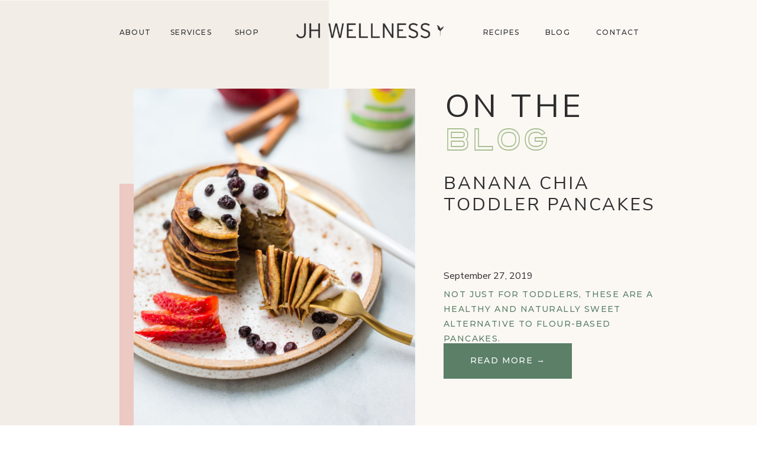

--- FILE ---
content_type: text/html; charset=UTF-8
request_url: https://jhwellness.co/tag/kids/
body_size: 15434
content:
<!DOCTYPE html>
<html lang="en-US" class="d">
<head>
<link rel="stylesheet" type="text/css" href="//lib.showit.co/engine/2.3.1/showit.css" />
<title>kids | jhwellness.co</title>
<meta name='robots' content='max-image-preview:large' />

            <script data-no-defer="1" data-ezscrex="false" data-cfasync="false" data-pagespeed-no-defer data-cookieconsent="ignore">
                var ctPublicFunctions = {"_ajax_nonce":"db38a149a9","_rest_nonce":"910be89daf","_ajax_url":"\/wp-admin\/admin-ajax.php","_rest_url":"https:\/\/jhwellness.co\/wp-json\/","data__cookies_type":"native","data__ajax_type":false,"data__bot_detector_enabled":1,"data__frontend_data_log_enabled":1,"cookiePrefix":"","wprocket_detected":false,"host_url":"jhwellness.co","text__ee_click_to_select":"Click to select the whole data","text__ee_original_email":"The complete one is","text__ee_got_it":"Got it","text__ee_blocked":"Blocked","text__ee_cannot_connect":"Cannot connect","text__ee_cannot_decode":"Can not decode email. Unknown reason","text__ee_email_decoder":"CleanTalk email decoder","text__ee_wait_for_decoding":"The magic is on the way!","text__ee_decoding_process":"Please wait a few seconds while we decode the contact data."}
            </script>
        
            <script data-no-defer="1" data-ezscrex="false" data-cfasync="false" data-pagespeed-no-defer data-cookieconsent="ignore">
                var ctPublic = {"_ajax_nonce":"db38a149a9","settings__forms__check_internal":"0","settings__forms__check_external":"0","settings__forms__force_protection":0,"settings__forms__search_test":"0","settings__data__bot_detector_enabled":1,"settings__sfw__anti_crawler":0,"blog_home":"https:\/\/jhwellness.co\/","pixel__setting":"3","pixel__enabled":false,"pixel__url":"https:\/\/moderate11-v4.cleantalk.org\/pixel\/018af61c83b11ca8a4f8721f35b2b80d.gif","data__email_check_before_post":"1","data__email_check_exist_post":1,"data__cookies_type":"native","data__key_is_ok":true,"data__visible_fields_required":true,"wl_brandname":"Anti-Spam by CleanTalk","wl_brandname_short":"CleanTalk","ct_checkjs_key":581466137,"emailEncoderPassKey":"568b76a10b9bd7ee51e8421a85d33f05","bot_detector_forms_excluded":"W10=","advancedCacheExists":false,"varnishCacheExists":false,"wc_ajax_add_to_cart":false}
            </script>
        <link rel='dns-prefetch' href='//fd.cleantalk.org' />
<link rel="alternate" type="application/rss+xml" title="jhwellness.co &raquo; Feed" href="https://jhwellness.co/feed/" />
<link rel="alternate" type="application/rss+xml" title="jhwellness.co &raquo; Comments Feed" href="https://jhwellness.co/comments/feed/" />
<link rel="alternate" type="application/rss+xml" title="jhwellness.co &raquo; kids Tag Feed" href="https://jhwellness.co/tag/kids/feed/" />
<script type="text/javascript">
/* <![CDATA[ */
window._wpemojiSettings = {"baseUrl":"https:\/\/s.w.org\/images\/core\/emoji\/16.0.1\/72x72\/","ext":".png","svgUrl":"https:\/\/s.w.org\/images\/core\/emoji\/16.0.1\/svg\/","svgExt":".svg","source":{"concatemoji":"https:\/\/jhwellness.co\/wp-includes\/js\/wp-emoji-release.min.js?ver=6.8.3"}};
/*! This file is auto-generated */
!function(s,n){var o,i,e;function c(e){try{var t={supportTests:e,timestamp:(new Date).valueOf()};sessionStorage.setItem(o,JSON.stringify(t))}catch(e){}}function p(e,t,n){e.clearRect(0,0,e.canvas.width,e.canvas.height),e.fillText(t,0,0);var t=new Uint32Array(e.getImageData(0,0,e.canvas.width,e.canvas.height).data),a=(e.clearRect(0,0,e.canvas.width,e.canvas.height),e.fillText(n,0,0),new Uint32Array(e.getImageData(0,0,e.canvas.width,e.canvas.height).data));return t.every(function(e,t){return e===a[t]})}function u(e,t){e.clearRect(0,0,e.canvas.width,e.canvas.height),e.fillText(t,0,0);for(var n=e.getImageData(16,16,1,1),a=0;a<n.data.length;a++)if(0!==n.data[a])return!1;return!0}function f(e,t,n,a){switch(t){case"flag":return n(e,"\ud83c\udff3\ufe0f\u200d\u26a7\ufe0f","\ud83c\udff3\ufe0f\u200b\u26a7\ufe0f")?!1:!n(e,"\ud83c\udde8\ud83c\uddf6","\ud83c\udde8\u200b\ud83c\uddf6")&&!n(e,"\ud83c\udff4\udb40\udc67\udb40\udc62\udb40\udc65\udb40\udc6e\udb40\udc67\udb40\udc7f","\ud83c\udff4\u200b\udb40\udc67\u200b\udb40\udc62\u200b\udb40\udc65\u200b\udb40\udc6e\u200b\udb40\udc67\u200b\udb40\udc7f");case"emoji":return!a(e,"\ud83e\udedf")}return!1}function g(e,t,n,a){var r="undefined"!=typeof WorkerGlobalScope&&self instanceof WorkerGlobalScope?new OffscreenCanvas(300,150):s.createElement("canvas"),o=r.getContext("2d",{willReadFrequently:!0}),i=(o.textBaseline="top",o.font="600 32px Arial",{});return e.forEach(function(e){i[e]=t(o,e,n,a)}),i}function t(e){var t=s.createElement("script");t.src=e,t.defer=!0,s.head.appendChild(t)}"undefined"!=typeof Promise&&(o="wpEmojiSettingsSupports",i=["flag","emoji"],n.supports={everything:!0,everythingExceptFlag:!0},e=new Promise(function(e){s.addEventListener("DOMContentLoaded",e,{once:!0})}),new Promise(function(t){var n=function(){try{var e=JSON.parse(sessionStorage.getItem(o));if("object"==typeof e&&"number"==typeof e.timestamp&&(new Date).valueOf()<e.timestamp+604800&&"object"==typeof e.supportTests)return e.supportTests}catch(e){}return null}();if(!n){if("undefined"!=typeof Worker&&"undefined"!=typeof OffscreenCanvas&&"undefined"!=typeof URL&&URL.createObjectURL&&"undefined"!=typeof Blob)try{var e="postMessage("+g.toString()+"("+[JSON.stringify(i),f.toString(),p.toString(),u.toString()].join(",")+"));",a=new Blob([e],{type:"text/javascript"}),r=new Worker(URL.createObjectURL(a),{name:"wpTestEmojiSupports"});return void(r.onmessage=function(e){c(n=e.data),r.terminate(),t(n)})}catch(e){}c(n=g(i,f,p,u))}t(n)}).then(function(e){for(var t in e)n.supports[t]=e[t],n.supports.everything=n.supports.everything&&n.supports[t],"flag"!==t&&(n.supports.everythingExceptFlag=n.supports.everythingExceptFlag&&n.supports[t]);n.supports.everythingExceptFlag=n.supports.everythingExceptFlag&&!n.supports.flag,n.DOMReady=!1,n.readyCallback=function(){n.DOMReady=!0}}).then(function(){return e}).then(function(){var e;n.supports.everything||(n.readyCallback(),(e=n.source||{}).concatemoji?t(e.concatemoji):e.wpemoji&&e.twemoji&&(t(e.twemoji),t(e.wpemoji)))}))}((window,document),window._wpemojiSettings);
/* ]]> */
</script>
<style id='wp-emoji-styles-inline-css' type='text/css'>

	img.wp-smiley, img.emoji {
		display: inline !important;
		border: none !important;
		box-shadow: none !important;
		height: 1em !important;
		width: 1em !important;
		margin: 0 0.07em !important;
		vertical-align: -0.1em !important;
		background: none !important;
		padding: 0 !important;
	}
</style>
<link rel='stylesheet' id='wp-block-library-css' href='https://jhwellness.co/wp-includes/css/dist/block-library/style.min.css?ver=6.8.3' type='text/css' media='all' />
<style id='classic-theme-styles-inline-css' type='text/css'>
/*! This file is auto-generated */
.wp-block-button__link{color:#fff;background-color:#32373c;border-radius:9999px;box-shadow:none;text-decoration:none;padding:calc(.667em + 2px) calc(1.333em + 2px);font-size:1.125em}.wp-block-file__button{background:#32373c;color:#fff;text-decoration:none}
</style>
<style id='global-styles-inline-css' type='text/css'>
:root{--wp--preset--aspect-ratio--square: 1;--wp--preset--aspect-ratio--4-3: 4/3;--wp--preset--aspect-ratio--3-4: 3/4;--wp--preset--aspect-ratio--3-2: 3/2;--wp--preset--aspect-ratio--2-3: 2/3;--wp--preset--aspect-ratio--16-9: 16/9;--wp--preset--aspect-ratio--9-16: 9/16;--wp--preset--color--black: #000000;--wp--preset--color--cyan-bluish-gray: #abb8c3;--wp--preset--color--white: #ffffff;--wp--preset--color--pale-pink: #f78da7;--wp--preset--color--vivid-red: #cf2e2e;--wp--preset--color--luminous-vivid-orange: #ff6900;--wp--preset--color--luminous-vivid-amber: #fcb900;--wp--preset--color--light-green-cyan: #7bdcb5;--wp--preset--color--vivid-green-cyan: #00d084;--wp--preset--color--pale-cyan-blue: #8ed1fc;--wp--preset--color--vivid-cyan-blue: #0693e3;--wp--preset--color--vivid-purple: #9b51e0;--wp--preset--gradient--vivid-cyan-blue-to-vivid-purple: linear-gradient(135deg,rgba(6,147,227,1) 0%,rgb(155,81,224) 100%);--wp--preset--gradient--light-green-cyan-to-vivid-green-cyan: linear-gradient(135deg,rgb(122,220,180) 0%,rgb(0,208,130) 100%);--wp--preset--gradient--luminous-vivid-amber-to-luminous-vivid-orange: linear-gradient(135deg,rgba(252,185,0,1) 0%,rgba(255,105,0,1) 100%);--wp--preset--gradient--luminous-vivid-orange-to-vivid-red: linear-gradient(135deg,rgba(255,105,0,1) 0%,rgb(207,46,46) 100%);--wp--preset--gradient--very-light-gray-to-cyan-bluish-gray: linear-gradient(135deg,rgb(238,238,238) 0%,rgb(169,184,195) 100%);--wp--preset--gradient--cool-to-warm-spectrum: linear-gradient(135deg,rgb(74,234,220) 0%,rgb(151,120,209) 20%,rgb(207,42,186) 40%,rgb(238,44,130) 60%,rgb(251,105,98) 80%,rgb(254,248,76) 100%);--wp--preset--gradient--blush-light-purple: linear-gradient(135deg,rgb(255,206,236) 0%,rgb(152,150,240) 100%);--wp--preset--gradient--blush-bordeaux: linear-gradient(135deg,rgb(254,205,165) 0%,rgb(254,45,45) 50%,rgb(107,0,62) 100%);--wp--preset--gradient--luminous-dusk: linear-gradient(135deg,rgb(255,203,112) 0%,rgb(199,81,192) 50%,rgb(65,88,208) 100%);--wp--preset--gradient--pale-ocean: linear-gradient(135deg,rgb(255,245,203) 0%,rgb(182,227,212) 50%,rgb(51,167,181) 100%);--wp--preset--gradient--electric-grass: linear-gradient(135deg,rgb(202,248,128) 0%,rgb(113,206,126) 100%);--wp--preset--gradient--midnight: linear-gradient(135deg,rgb(2,3,129) 0%,rgb(40,116,252) 100%);--wp--preset--font-size--small: 13px;--wp--preset--font-size--medium: 20px;--wp--preset--font-size--large: 36px;--wp--preset--font-size--x-large: 42px;--wp--preset--spacing--20: 0.44rem;--wp--preset--spacing--30: 0.67rem;--wp--preset--spacing--40: 1rem;--wp--preset--spacing--50: 1.5rem;--wp--preset--spacing--60: 2.25rem;--wp--preset--spacing--70: 3.38rem;--wp--preset--spacing--80: 5.06rem;--wp--preset--shadow--natural: 6px 6px 9px rgba(0, 0, 0, 0.2);--wp--preset--shadow--deep: 12px 12px 50px rgba(0, 0, 0, 0.4);--wp--preset--shadow--sharp: 6px 6px 0px rgba(0, 0, 0, 0.2);--wp--preset--shadow--outlined: 6px 6px 0px -3px rgba(255, 255, 255, 1), 6px 6px rgba(0, 0, 0, 1);--wp--preset--shadow--crisp: 6px 6px 0px rgba(0, 0, 0, 1);}:where(.is-layout-flex){gap: 0.5em;}:where(.is-layout-grid){gap: 0.5em;}body .is-layout-flex{display: flex;}.is-layout-flex{flex-wrap: wrap;align-items: center;}.is-layout-flex > :is(*, div){margin: 0;}body .is-layout-grid{display: grid;}.is-layout-grid > :is(*, div){margin: 0;}:where(.wp-block-columns.is-layout-flex){gap: 2em;}:where(.wp-block-columns.is-layout-grid){gap: 2em;}:where(.wp-block-post-template.is-layout-flex){gap: 1.25em;}:where(.wp-block-post-template.is-layout-grid){gap: 1.25em;}.has-black-color{color: var(--wp--preset--color--black) !important;}.has-cyan-bluish-gray-color{color: var(--wp--preset--color--cyan-bluish-gray) !important;}.has-white-color{color: var(--wp--preset--color--white) !important;}.has-pale-pink-color{color: var(--wp--preset--color--pale-pink) !important;}.has-vivid-red-color{color: var(--wp--preset--color--vivid-red) !important;}.has-luminous-vivid-orange-color{color: var(--wp--preset--color--luminous-vivid-orange) !important;}.has-luminous-vivid-amber-color{color: var(--wp--preset--color--luminous-vivid-amber) !important;}.has-light-green-cyan-color{color: var(--wp--preset--color--light-green-cyan) !important;}.has-vivid-green-cyan-color{color: var(--wp--preset--color--vivid-green-cyan) !important;}.has-pale-cyan-blue-color{color: var(--wp--preset--color--pale-cyan-blue) !important;}.has-vivid-cyan-blue-color{color: var(--wp--preset--color--vivid-cyan-blue) !important;}.has-vivid-purple-color{color: var(--wp--preset--color--vivid-purple) !important;}.has-black-background-color{background-color: var(--wp--preset--color--black) !important;}.has-cyan-bluish-gray-background-color{background-color: var(--wp--preset--color--cyan-bluish-gray) !important;}.has-white-background-color{background-color: var(--wp--preset--color--white) !important;}.has-pale-pink-background-color{background-color: var(--wp--preset--color--pale-pink) !important;}.has-vivid-red-background-color{background-color: var(--wp--preset--color--vivid-red) !important;}.has-luminous-vivid-orange-background-color{background-color: var(--wp--preset--color--luminous-vivid-orange) !important;}.has-luminous-vivid-amber-background-color{background-color: var(--wp--preset--color--luminous-vivid-amber) !important;}.has-light-green-cyan-background-color{background-color: var(--wp--preset--color--light-green-cyan) !important;}.has-vivid-green-cyan-background-color{background-color: var(--wp--preset--color--vivid-green-cyan) !important;}.has-pale-cyan-blue-background-color{background-color: var(--wp--preset--color--pale-cyan-blue) !important;}.has-vivid-cyan-blue-background-color{background-color: var(--wp--preset--color--vivid-cyan-blue) !important;}.has-vivid-purple-background-color{background-color: var(--wp--preset--color--vivid-purple) !important;}.has-black-border-color{border-color: var(--wp--preset--color--black) !important;}.has-cyan-bluish-gray-border-color{border-color: var(--wp--preset--color--cyan-bluish-gray) !important;}.has-white-border-color{border-color: var(--wp--preset--color--white) !important;}.has-pale-pink-border-color{border-color: var(--wp--preset--color--pale-pink) !important;}.has-vivid-red-border-color{border-color: var(--wp--preset--color--vivid-red) !important;}.has-luminous-vivid-orange-border-color{border-color: var(--wp--preset--color--luminous-vivid-orange) !important;}.has-luminous-vivid-amber-border-color{border-color: var(--wp--preset--color--luminous-vivid-amber) !important;}.has-light-green-cyan-border-color{border-color: var(--wp--preset--color--light-green-cyan) !important;}.has-vivid-green-cyan-border-color{border-color: var(--wp--preset--color--vivid-green-cyan) !important;}.has-pale-cyan-blue-border-color{border-color: var(--wp--preset--color--pale-cyan-blue) !important;}.has-vivid-cyan-blue-border-color{border-color: var(--wp--preset--color--vivid-cyan-blue) !important;}.has-vivid-purple-border-color{border-color: var(--wp--preset--color--vivid-purple) !important;}.has-vivid-cyan-blue-to-vivid-purple-gradient-background{background: var(--wp--preset--gradient--vivid-cyan-blue-to-vivid-purple) !important;}.has-light-green-cyan-to-vivid-green-cyan-gradient-background{background: var(--wp--preset--gradient--light-green-cyan-to-vivid-green-cyan) !important;}.has-luminous-vivid-amber-to-luminous-vivid-orange-gradient-background{background: var(--wp--preset--gradient--luminous-vivid-amber-to-luminous-vivid-orange) !important;}.has-luminous-vivid-orange-to-vivid-red-gradient-background{background: var(--wp--preset--gradient--luminous-vivid-orange-to-vivid-red) !important;}.has-very-light-gray-to-cyan-bluish-gray-gradient-background{background: var(--wp--preset--gradient--very-light-gray-to-cyan-bluish-gray) !important;}.has-cool-to-warm-spectrum-gradient-background{background: var(--wp--preset--gradient--cool-to-warm-spectrum) !important;}.has-blush-light-purple-gradient-background{background: var(--wp--preset--gradient--blush-light-purple) !important;}.has-blush-bordeaux-gradient-background{background: var(--wp--preset--gradient--blush-bordeaux) !important;}.has-luminous-dusk-gradient-background{background: var(--wp--preset--gradient--luminous-dusk) !important;}.has-pale-ocean-gradient-background{background: var(--wp--preset--gradient--pale-ocean) !important;}.has-electric-grass-gradient-background{background: var(--wp--preset--gradient--electric-grass) !important;}.has-midnight-gradient-background{background: var(--wp--preset--gradient--midnight) !important;}.has-small-font-size{font-size: var(--wp--preset--font-size--small) !important;}.has-medium-font-size{font-size: var(--wp--preset--font-size--medium) !important;}.has-large-font-size{font-size: var(--wp--preset--font-size--large) !important;}.has-x-large-font-size{font-size: var(--wp--preset--font-size--x-large) !important;}
:where(.wp-block-post-template.is-layout-flex){gap: 1.25em;}:where(.wp-block-post-template.is-layout-grid){gap: 1.25em;}
:where(.wp-block-columns.is-layout-flex){gap: 2em;}:where(.wp-block-columns.is-layout-grid){gap: 2em;}
:root :where(.wp-block-pullquote){font-size: 1.5em;line-height: 1.6;}
</style>
<link rel='stylesheet' id='cleantalk-public-css-css' href='https://jhwellness.co/wp-content/plugins/cleantalk-spam-protect/css/cleantalk-public.min.css?ver=6.64_1758580666' type='text/css' media='all' />
<link rel='stylesheet' id='cleantalk-email-decoder-css-css' href='https://jhwellness.co/wp-content/plugins/cleantalk-spam-protect/css/cleantalk-email-decoder.min.css?ver=6.64_1758580666' type='text/css' media='all' />
<script type="text/javascript" src="https://jhwellness.co/wp-content/plugins/cleantalk-spam-protect/js/apbct-public-bundle.min.js?ver=6.64_1758580666" id="apbct-public-bundle.min-js-js"></script>
<script type="text/javascript" src="https://fd.cleantalk.org/ct-bot-detector-wrapper.js?ver=6.64" id="ct_bot_detector-js" defer="defer" data-wp-strategy="defer"></script>
<script type="text/javascript" src="https://jhwellness.co/wp-includes/js/jquery/jquery.min.js?ver=3.7.1" id="jquery-core-js"></script>
<script type="text/javascript" src="https://jhwellness.co/wp-includes/js/jquery/jquery-migrate.min.js?ver=3.4.1" id="jquery-migrate-js"></script>
<script type="text/javascript" src="https://jhwellness.co/wp-content/plugins/showit/public/js/showit.js?ver=1765944609" id="si-script-js"></script>
<link rel="https://api.w.org/" href="https://jhwellness.co/wp-json/" /><link rel="alternate" title="JSON" type="application/json" href="https://jhwellness.co/wp-json/wp/v2/tags/25" /><link rel="EditURI" type="application/rsd+xml" title="RSD" href="https://jhwellness.co/xmlrpc.php?rsd" />
<style type="text/css">.recentcomments a{display:inline !important;padding:0 !important;margin:0 !important;}</style>
<meta charset="UTF-8" />
<meta name="viewport" content="width=device-width, initial-scale=1" />
<link rel="icon" type="image/png" href="//static.showit.co/200/4psnqIucTfWeAP-L6JnTSg/136821/untitled-13-05.png" />
<link rel="preconnect" href="https://static.showit.co" />

<link rel="preconnect" href="https://fonts.googleapis.com">
<link rel="preconnect" href="https://fonts.gstatic.com" crossorigin>
<link href="https://fonts.googleapis.com/css?family=Montserrat:500|Nunito+Sans:regular" rel="stylesheet" type="text/css"/>
<style>
@font-face{font-family:Altero;src:url('//static.showit.co/file/OR0OkdLOSJWhDn2iNAP1Og/shared/altero-outline-webfont.woff');}
</style>
<script id="init_data" type="application/json">
{"mobile":{"w":320},"desktop":{"w":1200,"defaultTrIn":{"type":"fade"},"defaultTrOut":{"type":"fade"},"bgFillType":"color","bgColor":"#000000:0"},"sid":"c_nx4mppq_wzr1jhnb-f1q","break":768,"assetURL":"//static.showit.co","contactFormId":"136821/262092","cfAction":"aHR0cHM6Ly9jbGllbnRzZXJ2aWNlLnNob3dpdC5jby9jb250YWN0Zm9ybQ==","sgAction":"aHR0cHM6Ly9jbGllbnRzZXJ2aWNlLnNob3dpdC5jby9zb2NpYWxncmlk","blockData":[{"slug":"header","visible":"a","states":[{"d":{"bgFillType":"color","bgColor":"#000000:0","bgMediaType":"none"},"m":{"bgFillType":"color","bgColor":"#000000:0","bgMediaType":"none"},"slug":"all"},{"d":{"bgFillType":"color","bgColor":"#000000:0","bgMediaType":"none"},"m":{"bgFillType":"color","bgColor":"#000000:0","bgMediaType":"none"},"slug":"services"}],"d":{"h":1,"w":1200,"locking":{"scrollOffset":1},"bgFillType":"color","bgColor":"colors-6","bgMediaType":"none"},"m":{"h":60,"w":320,"locking":{"side":"st","scrollOffset":1},"bgFillType":"color","bgColor":"colors-7","bgMediaType":"none"},"stateTrans":[{},{}]},{"slug":"hero","visible":"a","states":[],"d":{"h":850,"w":1200,"aav":"3","bgFillType":"color","bgColor":"colors-6","bgMediaType":"none"},"m":{"h":810,"w":320,"aav":"3","bgFillType":"color","bgColor":"colors-6","bgMediaType":"none"}},{"slug":"quick-links","visible":"a","states":[],"d":{"h":45,"w":1200,"locking":{"side":"st","scrollOffset":1},"bgFillType":"color","bgColor":"colors-2","bgMediaType":"none"},"m":{"h":70,"w":320,"bgFillType":"color","bgColor":"colors-2","bgMediaType":"none"}},{"slug":"post-section-1","visible":"a","states":[],"d":{"h":640,"w":1200,"locking":{"offset":100},"bgFillType":"color","bgColor":"#FFFFFF","bgMediaType":"none"},"m":{"h":530,"w":320,"locking":{"offset":100},"nature":"dH","bgFillType":"color","bgColor":"#FFFFFF","bgMediaType":"none"}},{"slug":"post-section-2","visible":"a","states":[],"d":{"h":580,"w":1200,"locking":{"offset":100},"nature":"dH","bgFillType":"color","bgColor":"#FFFFFF","bgMediaType":"none"},"m":{"h":530,"w":320,"locking":{"offset":100},"nature":"dH","bgFillType":"color","bgColor":"#FFFFFF","bgMediaType":"none"}},{"slug":"end-post-loop","visible":"a","states":[],"d":{"h":1,"w":1200,"bgFillType":"color","bgColor":"#FFFFFF","bgMediaType":"none"},"m":{"h":1,"w":320,"bgFillType":"color","bgColor":"#FFFFFF","bgMediaType":"none"}},{"slug":"pagination","visible":"a","states":[],"d":{"h":125,"w":1200,"nature":"dH","bgFillType":"color","bgColor":"colors-5","bgMediaType":"none"},"m":{"h":81,"w":320,"nature":"dH","bgFillType":"color","bgColor":"colors-5","bgMediaType":"none"}},{"slug":"footer","visible":"a","states":[],"d":{"h":671,"w":1200,"bgFillType":"color","bgColor":"colors-6","bgMediaType":"none"},"m":{"h":700,"w":320,"bgFillType":"color","bgColor":"colors-3","bgMediaType":"none"}},{"slug":"mobile-nav","visible":"m","states":[],"d":{"h":200,"w":1200,"bgFillType":"color","bgColor":"colors-7","bgMediaType":"none"},"m":{"h":600,"w":320,"locking":{"side":"t","scrollOffset":1},"bgFillType":"color","bgColor":"colors-2","bgMediaType":"none"}}],"elementData":[{"type":"icon","visible":"m","id":"header_0","blockId":"header","m":{"x":265,"y":12,"w":37,"h":37,"a":0},"d":{"x":1161,"y":37,"w":35,"h":35,"a":0},"pc":[{"type":"show","block":"mobile-nav"}]},{"type":"text","visible":"d","id":"header_all_0","blockId":"header","m":{"x":109,"y":22,"w":102,"h":17,"a":0},"d":{"x":965,"y":44,"w":80,"h":19,"a":0}},{"type":"text","visible":"d","id":"header_all_1","blockId":"header","m":{"x":109,"y":22,"w":102,"h":17,"a":0},"d":{"x":876,"y":44,"w":54,"h":19,"a":0}},{"type":"text","visible":"d","id":"header_all_2","blockId":"header","m":{"x":109,"y":22,"w":102,"h":17,"a":0},"d":{"x":775,"y":44,"w":65,"h":19,"a":0}},{"type":"graphic","visible":"a","id":"header_all_3","blockId":"header","m":{"x":11,"y":12,"w":224,"h":36,"a":0},"d":{"x":454,"y":32,"w":262,"h":42,"a":0},"c":{"key":"O1rMpZUxQuyaVZfXbfp1qw/shared/jh_logo_master_alt_1_color.png","aspect_ratio":6.26316}},{"type":"text","visible":"d","id":"header_all_4","blockId":"header","m":{"x":109,"y":22,"w":102,"h":17,"a":0},"d":{"x":345,"y":44,"w":65,"h":19,"a":0}},{"type":"text","visible":"d","id":"header_all_5","blockId":"header","m":{"x":109,"y":22,"w":102,"h":17,"a":0},"d":{"x":243,"y":44,"w":80,"h":19,"a":0}},{"type":"text","visible":"d","id":"header_all_6","blockId":"header","m":{"x":109,"y":22,"w":102,"h":17,"a":0},"d":{"x":156,"y":44,"w":65,"h":19,"a":0}},{"type":"graphic","visible":"d","id":"header_services_0","blockId":"header","m":{"x":48,"y":12,"w":224,"h":36,"a":0},"d":{"x":454,"y":32,"w":262,"h":42,"a":0},"c":{"key":"O1rMpZUxQuyaVZfXbfp1qw/shared/jh_logo_master_alt_1_color.png","aspect_ratio":6.26316}},{"type":"text","visible":"d","id":"header_services_1","blockId":"header","m":{"x":109,"y":22,"w":102,"h":17,"a":0},"d":{"x":156,"y":44,"w":65,"h":19,"a":0}},{"type":"text","visible":"d","id":"header_services_2","blockId":"header","m":{"x":109,"y":22,"w":102,"h":17,"a":0},"d":{"x":243,"y":44,"w":80,"h":19,"a":0}},{"type":"text","visible":"d","id":"header_services_3","blockId":"header","m":{"x":109,"y":22,"w":102,"h":17,"a":0},"d":{"x":345,"y":44,"w":65,"h":19,"a":0}},{"type":"text","visible":"d","id":"header_services_4","blockId":"header","m":{"x":109,"y":22,"w":102,"h":17,"a":0},"d":{"x":775,"y":44,"w":65,"h":19,"a":0}},{"type":"text","visible":"d","id":"header_services_5","blockId":"header","m":{"x":109,"y":22,"w":102,"h":17,"a":0},"d":{"x":965,"y":44,"w":80,"h":19,"a":0}},{"type":"text","visible":"d","id":"header_services_6","blockId":"header","m":{"x":109,"y":22,"w":102,"h":17,"a":0},"d":{"x":876,"y":44,"w":54,"h":19,"a":0}},{"type":"simple","visible":"d","id":"header_services_7","blockId":"header","m":{"x":48,"y":9,"w":224,"h":42,"a":0},"d":{"x":250,"y":71,"w":229,"h":82,"a":0}},{"type":"text","visible":"d","id":"header_services_8","blockId":"header","m":{"x":109,"y":22,"w":102,"h":17,"a":0},"d":{"x":262,"y":117,"w":248,"h":19,"a":0}},{"type":"text","visible":"d","id":"header_services_9","blockId":"header","m":{"x":109,"y":22,"w":102,"h":17,"a":0},"d":{"x":262,"y":87,"w":248,"h":19,"a":0}},{"type":"simple","visible":"d","id":"hero_0","blockId":"hero","m":{"x":48,"y":62,"w":224,"h":140,"a":0},"d":{"x":-1,"y":-10,"w":517,"h":891,"a":0,"lockH":"ls"}},{"type":"simple","visible":"a","id":"hero_1","blockId":"hero","m":{"x":40,"y":131,"w":224,"h":240,"a":0,"trIn":{"cl":"fadeIn","d":"0.5","dl":"0"}},"d":{"x":162,"y":310,"w":471,"h":449,"a":0,"trIn":{"cl":"fadeIn","d":1,"dl":"0"}}},{"type":"graphic","visible":"a","id":"hero_2","blockId":"hero","m":{"x":17,"y":83,"w":234,"h":274,"a":0,"trIn":{"cl":"fadeIn","d":"0.5","dl":"0"}},"d":{"x":186,"y":149,"w":476,"h":586,"a":0,"trIn":{"cl":"fadeIn","d":1,"dl":"0"}},"c":{"key":"73uuiqtLT02pT-Q1Cl2hUA/shared/2018_01_95.jpg","aspect_ratio":1.50037}},{"type":"icon","visible":"a","id":"hero_3","blockId":"hero","m":{"x":134,"y":721,"w":50,"h":50,"a":90},"d":{"x":762,"y":654,"w":113,"h":113,"a":90,"trIn":{"cl":"fadeIn","d":1,"dl":1}}},{"type":"simple","visible":"a","id":"hero_4","blockId":"hero","m":{"x":66,"y":662,"w":186,"h":47,"a":0},"d":{"x":710,"y":580,"w":217,"h":60,"a":0,"trIn":{"cl":"fadeIn","d":1,"dl":1}}},{"type":"text","visible":"a","id":"hero_5","blockId":"hero","m":{"x":84,"y":677,"w":151,"h":17,"a":0},"d":{"x":701,"y":597,"w":240,"h":26,"a":0,"trIn":{"cl":"fadeIn","d":1,"dl":1}}},{"type":"text","visible":"a","id":"hero_6","blockId":"hero","m":{"x":23,"y":564,"w":273,"h":77,"a":0,"trIn":{"cl":"fadeIn","d":"0.5","dl":"0"}},"d":{"x":710,"y":485,"w":372,"h":64,"a":0,"trIn":{"cl":"fadeIn","d":"0.5","dl":"0"}}},{"type":"text","visible":"a","id":"hero_7","blockId":"hero","m":{"x":23,"y":540,"w":125,"h":14,"a":0,"trIn":{"cl":"fadeIn","d":"0.5","dl":"0"}},"d":{"x":710,"y":452,"w":205,"h":22,"a":0,"trIn":{"cl":"fadeIn","d":"0.5","dl":"0"}}},{"type":"text","visible":"a","id":"hero_8","blockId":"hero","m":{"x":23,"y":393,"w":271,"h":136,"a":0,"trIn":{"cl":"fadeIn","d":"0.5","dl":"0"}},"d":{"x":710,"y":292,"w":379,"h":109,"a":0,"trIn":{"cl":"fadeIn","d":"0.5","dl":"0"}}},{"type":"text","visible":"a","id":"hero_9","blockId":"hero","m":{"x":172,"y":23,"w":98,"h":33,"a":0,"trIn":{"cl":"fadeIn","d":"0.5","dl":"0"}},"d":{"x":713,"y":201,"w":550,"h":68,"a":0,"trIn":{"cl":"fadeIn","d":1,"dl":0.5}}},{"type":"text","visible":"a","id":"hero_10","blockId":"hero","m":{"x":35,"y":25,"w":141,"h":30,"a":0,"trIn":{"cl":"fadeIn","d":"0.5","dl":"0"}},"d":{"x":713,"y":147,"w":455,"h":52,"a":0,"trIn":{"cl":"fadeIn","d":"0.5","dl":"0"}}},{"type":"simple","visible":"a","id":"quick-links_0","blockId":"quick-links","m":{"x":68,"y":17,"w":185,"h":36,"a":0},"d":{"x":980,"y":9,"w":179,"h":28,"a":0}},{"type":"text","visible":"a","id":"quick-links_1","blockId":"quick-links","m":{"x":77,"y":25,"w":140,"h":21,"a":0},"d":{"x":985,"y":11,"w":170,"h":21,"a":0}},{"type":"text","visible":"d","id":"quick-links_2","blockId":"quick-links","m":{"x":109,"y":92,"w":102,"h":17,"a":0},"d":{"x":675,"y":13,"w":71,"h":19,"a":0}},{"type":"text","visible":"d","id":"quick-links_3","blockId":"quick-links","m":{"x":109,"y":92,"w":102,"h":17,"a":0},"d":{"x":568,"y":13,"w":71,"h":19,"a":0}},{"type":"text","visible":"d","id":"quick-links_4","blockId":"quick-links","m":{"x":109,"y":92,"w":102,"h":17,"a":0},"d":{"x":453,"y":13,"w":78,"h":19,"a":0}},{"type":"text","visible":"d","id":"quick-links_5","blockId":"quick-links","m":{"x":109,"y":92,"w":102,"h":17,"a":0},"d":{"x":324,"y":13,"w":93,"h":19,"a":0}},{"type":"text","visible":"d","id":"quick-links_6","blockId":"quick-links","m":{"x":109,"y":92,"w":102,"h":17,"a":0},"d":{"x":216,"y":13,"w":71,"h":19,"a":0}},{"type":"text","visible":"d","id":"quick-links_7","blockId":"quick-links","m":{"x":109,"y":92,"w":102,"h":17,"a":0},"d":{"x":77,"y":11,"w":98,"h":23,"a":0}},{"type":"simple","visible":"a","id":"post-section-1_0","blockId":"post-section-1","m":{"x":-35,"y":129,"w":386,"h":354,"a":0},"d":{"x":367,"y":111,"w":708,"h":468,"a":0}},{"type":"simple","visible":"a","id":"post-section-1_1","blockId":"post-section-1","m":{"x":67,"y":458,"w":186,"h":47,"a":0},"d":{"x":662,"y":462,"w":217,"h":60,"a":0,"trIn":{"cl":"fadeIn","d":1,"dl":1}}},{"type":"text","visible":"a","id":"post-section-1_2","blockId":"post-section-1","m":{"x":73,"y":473,"w":174,"h":18,"a":0},"d":{"x":653,"y":478,"w":240,"h":26,"a":0,"trIn":{"cl":"fadeIn","d":1,"dl":1}}},{"type":"text","visible":"d","id":"post-section-1_3","blockId":"post-section-1","m":{"x":25,"y":375,"w":270,"h":64,"a":0,"trIn":{"cl":"fadeIn","d":"0.5","dl":"0"}},"d":{"x":663,"y":370,"w":380,"h":80,"a":0,"trIn":{"cl":"fadeIn","d":"0.5","dl":"0"}}},{"type":"text","visible":"a","id":"post-section-1_4","blockId":"post-section-1","m":{"x":25,"y":316,"w":270,"h":128,"a":0,"trIn":{"cl":"fadeIn","d":"0.5","dl":"0"}},"d":{"x":661,"y":201,"w":380,"h":85,"a":0,"trIn":{"cl":"fadeIn","d":"0.5","dl":"0"}}},{"type":"text","visible":"a","id":"post-section-1_5","blockId":"post-section-1","m":{"x":25,"y":293,"w":270,"h":24,"a":0,"trIn":{"cl":"fadeIn","d":"0.5","dl":"0"}},"d":{"x":661,"y":167,"w":179,"h":19,"a":0,"trIn":{"cl":"fadeIn","d":"0.5","dl":"0"}}},{"type":"graphic","visible":"a","id":"post-section-1_6","blockId":"post-section-1","m":{"x":48,"y":19,"w":225,"h":258,"a":0,"trIn":{"cl":"fadeIn","d":"0.5","dl":"0"}},"d":{"x":190,"y":59,"w":436,"h":486,"a":0,"trIn":{"cl":"fadeIn","d":"0.5","dl":"0"}},"c":{"key":"gb8bSpR_SYWFJJx4UwLSAQ/shared/2019_04_118.jpg","aspect_ratio":0.66667}},{"type":"simple","visible":"a","id":"post-section-2_0","blockId":"post-section-2","m":{"x":-35,"y":129,"w":386,"h":354,"a":0},"d":{"x":367,"y":55,"w":708,"h":468,"a":0}},{"type":"simple","visible":"a","id":"post-section-2_1","blockId":"post-section-2","m":{"x":67,"y":458,"w":186,"h":47,"a":0},"d":{"x":662,"y":386,"w":217,"h":60,"a":0,"trIn":{"cl":"fadeIn","d":1,"dl":1}}},{"type":"text","visible":"a","id":"post-section-2_2","blockId":"post-section-2","m":{"x":73,"y":473,"w":174,"h":18,"a":0},"d":{"x":653,"y":402,"w":240,"h":26,"a":0,"trIn":{"cl":"fadeIn","d":1,"dl":1}}},{"type":"text","visible":"d","id":"post-section-2_3","blockId":"post-section-2","m":{"x":25,"y":375,"w":270,"h":64,"a":0,"trIn":{"cl":"fadeIn","d":"0.5","dl":"0"}},"d":{"x":663,"y":294,"w":380,"h":80,"a":0,"trIn":{"cl":"fadeIn","d":"0.5","dl":"0"}}},{"type":"text","visible":"a","id":"post-section-2_4","blockId":"post-section-2","m":{"x":25,"y":316,"w":270,"h":128,"a":0,"trIn":{"cl":"fadeIn","d":"0.5","dl":"0"}},"d":{"x":661,"y":145,"w":380,"h":85,"a":0,"trIn":{"cl":"fadeIn","d":"0.5","dl":"0"}}},{"type":"text","visible":"a","id":"post-section-2_5","blockId":"post-section-2","m":{"x":25,"y":293,"w":270,"h":24,"a":0,"trIn":{"cl":"fadeIn","d":"0.5","dl":"0"}},"d":{"x":661,"y":111,"w":179,"h":19,"a":0,"trIn":{"cl":"fadeIn","d":"0.5","dl":"0"}}},{"type":"graphic","visible":"a","id":"post-section-2_6","blockId":"post-section-2","m":{"x":48,"y":19,"w":225,"h":258,"a":0,"trIn":{"cl":"fadeIn","d":"0.5","dl":"0"}},"d":{"x":190,"y":3,"w":436,"h":486,"a":0,"trIn":{"cl":"fadeIn","d":"0.5","dl":"0"}},"c":{"key":"gb8bSpR_SYWFJJx4UwLSAQ/shared/2019_04_118.jpg","aspect_ratio":0.66667}},{"type":"text","visible":"a","id":"pagination_0","blockId":"pagination","m":{"x":177,"y":29,"w":123,"h":26,"a":0},"d":{"x":644,"y":32,"w":495.02,"h":29.002,"a":0}},{"type":"text","visible":"a","id":"pagination_1","blockId":"pagination","m":{"x":20,"y":29,"w":142,"h":22,"a":0},"d":{"x":50,"y":34,"w":527.021,"h":29.022,"a":0}},{"type":"simple","visible":"a","id":"footer_0","blockId":"footer","m":{"x":-112,"y":288,"w":481,"h":624,"a":0},"d":{"x":-3,"y":336,"w":1207,"h":336,"a":0,"lockH":"s"}},{"type":"text","visible":"a","id":"footer_1","blockId":"footer","m":{"x":83,"y":651,"w":155,"h":40,"a":0},"d":{"x":334,"y":588,"w":533,"h":24,"a":0}},{"type":"text","visible":"a","id":"footer_2","blockId":"footer","m":{"x":110,"y":624,"w":102,"h":22,"a":0},"d":{"x":940,"y":539,"w":82,"h":20,"a":0}},{"type":"text","visible":"a","id":"footer_3","blockId":"footer","m":{"x":110,"y":592,"w":102,"h":17,"a":0},"d":{"x":867,"y":540,"w":65,"h":19,"a":0}},{"type":"text","visible":"a","id":"footer_4","blockId":"footer","m":{"x":110,"y":555,"w":102,"h":22,"a":0},"d":{"x":785,"y":539,"w":68,"h":20,"a":0}},{"type":"text","visible":"a","id":"footer_5","blockId":"footer","m":{"x":49,"y":482,"w":224,"h":22,"a":0},"d":{"x":558,"y":539,"w":221,"h":20,"a":0}},{"type":"text","visible":"a","id":"footer_6","blockId":"footer","m":{"x":44,"y":519,"w":233,"h":22,"a":0},"d":{"x":349,"y":539,"w":198,"h":20,"a":0}},{"type":"text","visible":"a","id":"footer_7","blockId":"footer","m":{"x":110,"y":445,"w":102,"h":22,"a":0},"d":{"x":265,"y":539,"w":72,"h":20,"a":0}},{"type":"text","visible":"a","id":"footer_8","blockId":"footer","m":{"x":110,"y":408,"w":102,"h":22,"a":0},"d":{"x":189,"y":539,"w":68,"h":20,"a":0}},{"type":"graphic","visible":"a","id":"footer_9","blockId":"footer","m":{"x":91,"y":303,"w":138,"h":91,"a":0,"gs":{"t":"fit"},"trIn":{"cl":"fadeIn","d":"0.5","dl":"0"}},"d":{"x":515,"y":385,"w":170,"h":126,"a":0},"c":{"key":"s24O7SQRR7-EyB63ADnafQ/shared/jh_logo_master_primary_color.png","aspect_ratio":1.35095}},{"type":"graphic","visible":"d","id":"footer_10","blockId":"footer","m":{"x":148,"y":166,"w":24,"h":37,"a":0},"d":{"x":1071,"y":-153,"w":220,"h":345,"a":-128,"lockH":"r"},"c":{"key":"Q9bwvzS4TjWvQEoXM0ZlXA/shared/jh_logo_master_seedling_light_pnk.png","aspect_ratio":0.63586}},{"type":"text","visible":"a","id":"footer_14","blockId":"footer","m":{"x":21,"y":102,"w":261,"h":30,"a":0,"trIn":{"cl":"fadeIn","d":"0.5","dl":"0"}},"d":{"x":104,"y":171,"w":214,"h":23,"a":0,"trIn":{"cl":"fadeIn","d":"0.5","dl":"0"}}},{"type":"text","visible":"a","id":"footer_15","blockId":"footer","m":{"x":21,"y":23,"w":278,"h":73,"a":0,"trIn":{"cl":"fadeIn","d":"0.5","dl":"0"}},"d":{"x":31,"y":71,"w":341,"h":103,"a":0,"trIn":{"cl":"fadeIn","d":1,"dl":"0"}}},{"type":"social","visible":"a","id":"footer_16","blockId":"footer","m":{"x":9,"y":154,"w":303,"h":96,"a":0},"d":{"x":342,"y":49,"w":1119,"h":236,"a":0}},{"type":"graphic","visible":"a","id":"footer_17","blockId":"footer","m":{"x":197,"y":512,"w":195,"h":158,"a":0,"gs":{"t":"fit"}},"d":{"x":-80,"y":391,"w":365,"h":358,"a":29,"lockH":"l"},"c":{"key":"c-LSAy9zQiW90SQNiruhpw/shared/untitled-13-03.png","aspect_ratio":1.01842}},{"type":"graphic","visible":"a","id":"mobile-nav_0","blockId":"mobile-nav","m":{"x":104,"y":480,"w":106,"h":106,"a":0,"gs":{"t":"fit"}},"d":{"x":531,"y":30,"w":139,"h":140,"a":0},"c":{"key":"c-LSAy9zQiW90SQNiruhpw/shared/untitled-13-03.png","aspect_ratio":1.01842}},{"type":"text","visible":"a","id":"mobile-nav_1","blockId":"mobile-nav","m":{"x":119,"y":440,"w":83,"h":22,"a":0},"d":{"x":1093,"y":84,"w":38,"h":26,"a":0},"pc":[{"type":"hide","block":"mobile-nav"}]},{"type":"text","visible":"a","id":"mobile-nav_2","blockId":"mobile-nav","m":{"x":119,"y":400,"w":83,"h":22,"a":0},"d":{"x":1093,"y":84,"w":38,"h":26,"a":0},"pc":[{"type":"hide","block":"mobile-nav"}]},{"type":"text","visible":"a","id":"mobile-nav_3","blockId":"mobile-nav","m":{"x":119,"y":360,"w":83,"h":22,"a":0},"d":{"x":1093,"y":84,"w":38,"h":26,"a":0},"pc":[{"type":"hide","block":"mobile-nav"}]},{"type":"text","visible":"a","id":"mobile-nav_4","blockId":"mobile-nav","m":{"x":119,"y":320,"w":83,"h":22,"a":0},"d":{"x":983,"y":84,"w":65,"h":26,"a":0},"pc":[{"type":"hide","block":"mobile-nav"}]},{"type":"text","visible":"m","id":"mobile-nav_5","blockId":"mobile-nav","m":{"x":49,"y":279,"w":224,"h":22,"a":0},"d":{"x":262,"y":117,"w":248,"h":19,"a":0}},{"type":"text","visible":"m","id":"mobile-nav_6","blockId":"mobile-nav","m":{"x":44,"y":239,"w":233,"h":22,"a":0},"d":{"x":262,"y":87,"w":248,"h":19,"a":0}},{"type":"text","visible":"a","id":"mobile-nav_7","blockId":"mobile-nav","m":{"x":119,"y":199,"w":83,"h":22,"a":0},"d":{"x":795,"y":84,"w":52,"h":26,"a":0},"pc":[{"type":"hide","block":"mobile-nav"}]},{"type":"text","visible":"a","id":"mobile-nav_8","blockId":"mobile-nav","m":{"x":119,"y":159,"w":83,"h":22,"a":0},"d":{"x":705,"y":84,"w":52,"h":26,"a":0},"pc":[{"type":"hide","block":"mobile-nav"}]},{"type":"icon","visible":"m","id":"mobile-nav_9","blockId":"mobile-nav","m":{"x":265,"y":12,"w":37,"h":37,"a":0},"d":{"x":1161,"y":37,"w":35,"h":35,"a":0},"pc":[{"type":"hide","block":"mobile-nav"}]},{"type":"graphic","visible":"a","id":"mobile-nav_10","blockId":"mobile-nav","m":{"x":81,"y":21,"w":158,"h":127,"a":0,"gs":{"t":"fit"}},"d":{"x":515,"y":30,"w":171,"h":140,"a":0},"c":{"key":"MWbpMuAtTtK_FzaOfE07Yw/shared/jh_logo_master_signature_white.png","aspect_ratio":1.2248}}]}
</script>
<link
rel="stylesheet"
type="text/css"
href="https://cdnjs.cloudflare.com/ajax/libs/animate.css/3.4.0/animate.min.css"
/>


<script src="//lib.showit.co/engine/2.3.1/showit-lib.min.js"></script>
<script src="//lib.showit.co/engine/2.3.1/showit.min.js"></script>
<script>

function initPage(){

}
</script>

<style id="si-page-css">
html.m {background-color:rgba(0,0,0,0);}
html.d {background-color:rgba(0,0,0,0);}
.d .st-d-title,.d .se-wpt h1 {color:rgba(45,45,45,1);text-transform:uppercase;line-height:1.2;letter-spacing:0.1em;font-size:54px;text-align:left;font-family:'Nunito Sans';font-weight:400;font-style:normal;}
.d .se-wpt h1 {margin-bottom:30px;}
.d .st-d-title.se-rc a {color:rgba(45,45,45,1);}
.d .st-d-title.se-rc a:hover {text-decoration:underline;color:rgba(45,45,45,1);opacity:0.8;}
.m .st-m-title,.m .se-wpt h1 {color:rgba(45,45,45,1);text-transform:uppercase;line-height:1.1;letter-spacing:0.1em;font-size:30px;text-align:center;font-family:'Nunito Sans';font-weight:400;font-style:normal;}
.m .se-wpt h1 {margin-bottom:20px;}
.m .st-m-title.se-rc a {color:rgba(45,45,45,1);}
.m .st-m-title.se-rc a:hover {text-decoration:underline;color:rgba(45,45,45,1);opacity:0.8;}
.d .st-d-heading,.d .se-wpt h2 {color:rgba(45,45,45,1);line-height:1.5;letter-spacing:0em;font-size:34px;text-align:left;font-family:'Nunito Sans';font-weight:400;font-style:normal;}
.d .se-wpt h2 {margin-bottom:24px;}
.d .st-d-heading.se-rc a {color:rgba(45,45,45,1);}
.d .st-d-heading.se-rc a:hover {text-decoration:underline;color:rgba(45,45,45,1);opacity:0.8;}
.m .st-m-heading,.m .se-wpt h2 {color:rgba(45,45,45,1);line-height:1.1;letter-spacing:0em;font-size:24px;text-align:center;font-family:'Nunito Sans';font-weight:400;font-style:normal;}
.m .se-wpt h2 {margin-bottom:20px;}
.m .st-m-heading.se-rc a {color:rgba(45,45,45,1);}
.m .st-m-heading.se-rc a:hover {text-decoration:underline;color:rgba(45,45,45,1);opacity:0.8;}
.d .st-d-subheading,.d .se-wpt h3 {color:rgba(91,127,103,1);text-transform:uppercase;line-height:1.8;letter-spacing:0.1em;font-size:14px;text-align:left;font-family:'Montserrat';font-weight:500;font-style:normal;}
.d .se-wpt h3 {margin-bottom:18px;}
.d .st-d-subheading.se-rc a {color:rgba(91,127,103,1);}
.d .st-d-subheading.se-rc a:hover {text-decoration:underline;color:rgba(91,127,103,1);opacity:0.8;}
.m .st-m-subheading,.m .se-wpt h3 {color:rgba(91,127,103,1);text-transform:uppercase;line-height:1.6;letter-spacing:0.1em;font-size:12px;text-align:center;font-family:'Montserrat';font-weight:500;font-style:normal;}
.m .se-wpt h3 {margin-bottom:18px;}
.m .st-m-subheading.se-rc a {color:rgba(91,127,103,1);}
.m .st-m-subheading.se-rc a:hover {text-decoration:underline;color:rgba(91,127,103,1);opacity:0.8;}
.d .st-d-paragraph {color:rgba(45,45,45,1);line-height:1.8;letter-spacing:0em;font-size:16px;text-align:justify;font-family:'Nunito Sans';font-weight:400;font-style:normal;}
.d .se-wpt p {margin-bottom:16px;}
.d .st-d-paragraph.se-rc a {color:rgba(45,45,45,1);}
.d .st-d-paragraph.se-rc a:hover {text-decoration:underline;color:rgba(45,45,45,1);opacity:0.8;}
.m .st-m-paragraph {color:rgba(45,45,45,1);line-height:1.6;letter-spacing:0em;font-size:14px;text-align:left;font-family:'Nunito Sans';font-weight:400;font-style:normal;}
.m .se-wpt p {margin-bottom:16px;}
.m .st-m-paragraph.se-rc a {color:rgba(45,45,45,1);}
.m .st-m-paragraph.se-rc a:hover {text-decoration:underline;color:rgba(45,45,45,1);opacity:0.8;}
.sib-header {z-index:1;}
.m .sib-header {height:60px;}
.d .sib-header {height:1px;}
.m .sib-header .ss-bg {background-color:rgba(255,255,255,1);}
.d .sib-header .ss-bg {background-color:rgba(251,248,244,1);}
.d .sie-header_0 {left:1161px;top:37px;width:35px;height:35px;display:none;}
.m .sie-header_0 {left:265px;top:12px;width:37px;height:37px;}
.d .sie-header_0 svg {fill:rgba(169,192,146,1);}
.m .sie-header_0 svg {fill:rgba(91,127,103,1);}
.m .sib-header .sis-header_all {background-color:rgba(0,0,0,0);}
.d .sib-header .sis-header_all {background-color:rgba(0,0,0,0);}
.d .sie-header_all_0:hover {opacity:1;transition-duration:0.5s;transition-property:opacity;}
.m .sie-header_all_0:hover {opacity:1;transition-duration:0.5s;transition-property:opacity;}
.d .sie-header_all_0 {left:965px;top:44px;width:80px;height:19px;transition-duration:0.5s;transition-property:opacity;}
.m .sie-header_all_0 {left:109px;top:22px;width:102px;height:17px;display:none;transition-duration:0.5s;transition-property:opacity;}
.d .sie-header_all_0-text:hover {color:rgba(169,192,146,1);text-decoration:underline;}
.m .sie-header_all_0-text:hover {color:rgba(169,192,146,1);text-decoration:underline;}
.d .sie-header_all_0-text {color:rgba(45,45,45,1);font-size:12px;text-align:center;transition-duration:0.5s;transition-property:color,text-decoration;}
.m .sie-header_all_0-text {transition-duration:0.5s;transition-property:color,text-decoration;}
.d .sie-header_all_1:hover {opacity:1;transition-duration:0.5s;transition-property:opacity;}
.m .sie-header_all_1:hover {opacity:1;transition-duration:0.5s;transition-property:opacity;}
.d .sie-header_all_1 {left:876px;top:44px;width:54px;height:19px;transition-duration:0.5s;transition-property:opacity;}
.m .sie-header_all_1 {left:109px;top:22px;width:102px;height:17px;display:none;transition-duration:0.5s;transition-property:opacity;}
.d .sie-header_all_1-text:hover {color:rgba(169,192,146,1);text-decoration:underline;}
.m .sie-header_all_1-text:hover {color:rgba(169,192,146,1);text-decoration:underline;}
.d .sie-header_all_1-text {color:rgba(45,45,45,1);font-size:12px;text-align:center;transition-duration:0.5s;transition-property:color,text-decoration;}
.m .sie-header_all_1-text {transition-duration:0.5s;transition-property:color,text-decoration;}
.d .sie-header_all_2:hover {opacity:1;transition-duration:0.5s;transition-property:opacity;}
.m .sie-header_all_2:hover {opacity:1;transition-duration:0.5s;transition-property:opacity;}
.d .sie-header_all_2 {left:775px;top:44px;width:65px;height:19px;transition-duration:0.5s;transition-property:opacity;}
.m .sie-header_all_2 {left:109px;top:22px;width:102px;height:17px;display:none;transition-duration:0.5s;transition-property:opacity;}
.d .sie-header_all_2-text:hover {color:rgba(169,192,146,1);text-decoration:underline;}
.m .sie-header_all_2-text:hover {color:rgba(169,192,146,1);text-decoration:underline;}
.d .sie-header_all_2-text {color:rgba(45,45,45,1);font-size:12px;text-align:center;transition-duration:0.5s;transition-property:color,text-decoration;}
.m .sie-header_all_2-text {transition-duration:0.5s;transition-property:color,text-decoration;}
.d .sie-header_all_3:hover {opacity:0.8;transition-duration:0.5s;transition-property:opacity;}
.m .sie-header_all_3:hover {opacity:0.8;transition-duration:0.5s;transition-property:opacity;}
.d .sie-header_all_3 {left:454px;top:32px;width:262px;height:42px;transition-duration:0.5s;transition-property:opacity;}
.m .sie-header_all_3 {left:11px;top:12px;width:224px;height:36px;transition-duration:0.5s;transition-property:opacity;}
.d .sie-header_all_3 .se-img {background-repeat:no-repeat;background-size:cover;background-position:50% 50%;border-radius:inherit;}
.m .sie-header_all_3 .se-img {background-repeat:no-repeat;background-size:cover;background-position:50% 50%;border-radius:inherit;}
.d .sie-header_all_4:hover {opacity:1;transition-duration:0.5s;transition-property:opacity;}
.m .sie-header_all_4:hover {opacity:1;transition-duration:0.5s;transition-property:opacity;}
.d .sie-header_all_4 {left:345px;top:44px;width:65px;height:19px;transition-duration:0.5s;transition-property:opacity;}
.m .sie-header_all_4 {left:109px;top:22px;width:102px;height:17px;display:none;transition-duration:0.5s;transition-property:opacity;}
.d .sie-header_all_4-text:hover {color:rgba(169,192,146,1);text-decoration:underline;}
.m .sie-header_all_4-text:hover {color:rgba(169,192,146,1);text-decoration:underline;}
.d .sie-header_all_4-text {color:rgba(45,45,45,1);font-size:12px;text-align:center;transition-duration:0.5s;transition-property:color,text-decoration;}
.m .sie-header_all_4-text {transition-duration:0.5s;transition-property:color,text-decoration;}
.d .sie-header_all_5:hover {opacity:1;transition-duration:0.5s;transition-property:opacity;}
.m .sie-header_all_5:hover {opacity:1;transition-duration:0.5s;transition-property:opacity;}
.d .sie-header_all_5 {left:243px;top:44px;width:80px;height:19px;transition-duration:0.5s;transition-property:opacity;}
.m .sie-header_all_5 {left:109px;top:22px;width:102px;height:17px;display:none;transition-duration:0.5s;transition-property:opacity;}
.d .sie-header_all_5-text:hover {color:rgba(169,192,146,1);text-decoration:underline;}
.m .sie-header_all_5-text:hover {color:rgba(169,192,146,1);text-decoration:underline;}
.d .sie-header_all_5-text {color:rgba(45,45,45,1);font-size:12px;text-align:center;transition-duration:0.5s;transition-property:color,text-decoration;}
.m .sie-header_all_5-text {transition-duration:0.5s;transition-property:color,text-decoration;}
.d .sie-header_all_6:hover {opacity:1;transition-duration:0.5s;transition-property:opacity;}
.m .sie-header_all_6:hover {opacity:1;transition-duration:0.5s;transition-property:opacity;}
.d .sie-header_all_6 {left:156px;top:44px;width:65px;height:19px;transition-duration:0.5s;transition-property:opacity;}
.m .sie-header_all_6 {left:109px;top:22px;width:102px;height:17px;display:none;transition-duration:0.5s;transition-property:opacity;}
.d .sie-header_all_6-text:hover {color:rgba(169,192,146,1);text-decoration:underline;}
.m .sie-header_all_6-text:hover {color:rgba(169,192,146,1);text-decoration:underline;}
.d .sie-header_all_6-text {color:rgba(45,45,45,1);font-size:12px;text-align:center;transition-duration:0.5s;transition-property:color,text-decoration;}
.m .sie-header_all_6-text {transition-duration:0.5s;transition-property:color,text-decoration;}
.m .sib-header .sis-header_services {background-color:rgba(0,0,0,0);}
.d .sib-header .sis-header_services {background-color:rgba(0,0,0,0);}
.d .sie-header_services_0:hover {opacity:0.8;transition-duration:0.5s;transition-property:opacity;}
.m .sie-header_services_0:hover {opacity:0.8;transition-duration:0.5s;transition-property:opacity;}
.d .sie-header_services_0 {left:454px;top:32px;width:262px;height:42px;transition-duration:0.5s;transition-property:opacity;}
.m .sie-header_services_0 {left:48px;top:12px;width:224px;height:36px;display:none;transition-duration:0.5s;transition-property:opacity;}
.d .sie-header_services_0 .se-img {background-repeat:no-repeat;background-size:cover;background-position:50% 50%;border-radius:inherit;}
.m .sie-header_services_0 .se-img {background-repeat:no-repeat;background-size:cover;background-position:50% 50%;border-radius:inherit;}
.d .sie-header_services_1:hover {opacity:1;transition-duration:0.5s;transition-property:opacity;}
.m .sie-header_services_1:hover {opacity:1;transition-duration:0.5s;transition-property:opacity;}
.d .sie-header_services_1 {left:156px;top:44px;width:65px;height:19px;transition-duration:0.5s;transition-property:opacity;}
.m .sie-header_services_1 {left:109px;top:22px;width:102px;height:17px;display:none;transition-duration:0.5s;transition-property:opacity;}
.d .sie-header_services_1-text:hover {color:rgba(169,192,146,1);text-decoration:underline;}
.m .sie-header_services_1-text:hover {color:rgba(169,192,146,1);text-decoration:underline;}
.d .sie-header_services_1-text {color:rgba(45,45,45,1);font-size:12px;text-align:center;transition-duration:0.5s;transition-property:color,text-decoration;}
.m .sie-header_services_1-text {transition-duration:0.5s;transition-property:color,text-decoration;}
.d .sie-header_services_2:hover {opacity:1;transition-duration:0.5s;transition-property:opacity;}
.m .sie-header_services_2:hover {opacity:1;transition-duration:0.5s;transition-property:opacity;}
.d .sie-header_services_2 {left:243px;top:44px;width:80px;height:19px;transition-duration:0.5s;transition-property:opacity;}
.m .sie-header_services_2 {left:109px;top:22px;width:102px;height:17px;display:none;transition-duration:0.5s;transition-property:opacity;}
.d .sie-header_services_2-text:hover {color:rgba(169,192,146,1);text-decoration:underline;}
.m .sie-header_services_2-text:hover {color:rgba(169,192,146,1);text-decoration:underline;}
.d .sie-header_services_2-text {color:rgba(45,45,45,1);font-size:12px;text-align:center;transition-duration:0.5s;transition-property:color,text-decoration;}
.m .sie-header_services_2-text {transition-duration:0.5s;transition-property:color,text-decoration;}
.d .sie-header_services_3:hover {opacity:1;transition-duration:0.5s;transition-property:opacity;}
.m .sie-header_services_3:hover {opacity:1;transition-duration:0.5s;transition-property:opacity;}
.d .sie-header_services_3 {left:345px;top:44px;width:65px;height:19px;transition-duration:0.5s;transition-property:opacity;}
.m .sie-header_services_3 {left:109px;top:22px;width:102px;height:17px;display:none;transition-duration:0.5s;transition-property:opacity;}
.d .sie-header_services_3-text:hover {color:rgba(169,192,146,1);text-decoration:underline;}
.m .sie-header_services_3-text:hover {color:rgba(169,192,146,1);text-decoration:underline;}
.d .sie-header_services_3-text {color:rgba(45,45,45,1);font-size:12px;text-align:center;transition-duration:0.5s;transition-property:color,text-decoration;}
.m .sie-header_services_3-text {transition-duration:0.5s;transition-property:color,text-decoration;}
.d .sie-header_services_4:hover {opacity:1;transition-duration:0.5s;transition-property:opacity;}
.m .sie-header_services_4:hover {opacity:1;transition-duration:0.5s;transition-property:opacity;}
.d .sie-header_services_4 {left:775px;top:44px;width:65px;height:19px;transition-duration:0.5s;transition-property:opacity;}
.m .sie-header_services_4 {left:109px;top:22px;width:102px;height:17px;display:none;transition-duration:0.5s;transition-property:opacity;}
.d .sie-header_services_4-text:hover {color:rgba(169,192,146,1);text-decoration:underline;}
.m .sie-header_services_4-text:hover {color:rgba(169,192,146,1);text-decoration:underline;}
.d .sie-header_services_4-text {color:rgba(45,45,45,1);font-size:12px;text-align:center;transition-duration:0.5s;transition-property:color,text-decoration;}
.m .sie-header_services_4-text {transition-duration:0.5s;transition-property:color,text-decoration;}
.d .sie-header_services_5:hover {opacity:1;transition-duration:0.5s;transition-property:opacity;}
.m .sie-header_services_5:hover {opacity:1;transition-duration:0.5s;transition-property:opacity;}
.d .sie-header_services_5 {left:965px;top:44px;width:80px;height:19px;transition-duration:0.5s;transition-property:opacity;}
.m .sie-header_services_5 {left:109px;top:22px;width:102px;height:17px;display:none;transition-duration:0.5s;transition-property:opacity;}
.d .sie-header_services_5-text:hover {color:rgba(169,192,146,1);text-decoration:underline;}
.m .sie-header_services_5-text:hover {color:rgba(169,192,146,1);text-decoration:underline;}
.d .sie-header_services_5-text {color:rgba(45,45,45,1);font-size:12px;text-align:center;transition-duration:0.5s;transition-property:color,text-decoration;}
.m .sie-header_services_5-text {transition-duration:0.5s;transition-property:color,text-decoration;}
.d .sie-header_services_6:hover {opacity:1;transition-duration:0.5s;transition-property:opacity;}
.m .sie-header_services_6:hover {opacity:1;transition-duration:0.5s;transition-property:opacity;}
.d .sie-header_services_6 {left:876px;top:44px;width:54px;height:19px;transition-duration:0.5s;transition-property:opacity;}
.m .sie-header_services_6 {left:109px;top:22px;width:102px;height:17px;display:none;transition-duration:0.5s;transition-property:opacity;}
.d .sie-header_services_6-text:hover {color:rgba(169,192,146,1);text-decoration:underline;}
.m .sie-header_services_6-text:hover {color:rgba(169,192,146,1);text-decoration:underline;}
.d .sie-header_services_6-text {color:rgba(45,45,45,1);font-size:12px;text-align:center;transition-duration:0.5s;transition-property:color,text-decoration;}
.m .sie-header_services_6-text {transition-duration:0.5s;transition-property:color,text-decoration;}
.d .sie-header_services_7 {left:250px;top:71px;width:229px;height:82px;}
.m .sie-header_services_7 {left:48px;top:9px;width:224px;height:42px;display:none;}
.d .sie-header_services_7 .se-simple:hover {}
.m .sie-header_services_7 .se-simple:hover {}
.d .sie-header_services_7 .se-simple {background-color:rgba(91,127,103,1);}
.m .sie-header_services_7 .se-simple {background-color:rgba(45,45,45,1);}
.d .sie-header_services_8:hover {opacity:1;transition-duration:0.5s;transition-property:opacity;}
.m .sie-header_services_8:hover {opacity:1;transition-duration:0.5s;transition-property:opacity;}
.d .sie-header_services_8 {left:262px;top:117px;width:248px;height:19px;transition-duration:0.5s;transition-property:opacity;}
.m .sie-header_services_8 {left:109px;top:22px;width:102px;height:17px;display:none;transition-duration:0.5s;transition-property:opacity;}
.d .sie-header_services_8-text:hover {color:rgba(169,192,146,1);text-decoration:underline;}
.m .sie-header_services_8-text:hover {color:rgba(169,192,146,1);text-decoration:underline;}
.d .sie-header_services_8-text {color:rgba(255,255,255,1);font-size:12px;text-align:left;transition-duration:0.5s;transition-property:color,text-decoration;}
.m .sie-header_services_8-text {transition-duration:0.5s;transition-property:color,text-decoration;}
.d .sie-header_services_9:hover {opacity:1;transition-duration:0.5s;transition-property:opacity;}
.m .sie-header_services_9:hover {opacity:1;transition-duration:0.5s;transition-property:opacity;}
.d .sie-header_services_9 {left:262px;top:87px;width:248px;height:19px;transition-duration:0.5s;transition-property:opacity;}
.m .sie-header_services_9 {left:109px;top:22px;width:102px;height:17px;display:none;transition-duration:0.5s;transition-property:opacity;}
.d .sie-header_services_9-text:hover {color:rgba(169,192,146,1);text-decoration:underline;}
.m .sie-header_services_9-text:hover {color:rgba(169,192,146,1);text-decoration:underline;}
.d .sie-header_services_9-text {color:rgba(255,255,255,1);font-size:12px;text-align:left;transition-duration:0.5s;transition-property:color,text-decoration;}
.m .sie-header_services_9-text {transition-duration:0.5s;transition-property:color,text-decoration;}
.m .sib-hero {height:810px;}
.d .sib-hero {height:850px;}
.m .sib-hero .ss-bg {background-color:rgba(251,248,244,1);}
.d .sib-hero .ss-bg {background-color:rgba(251,248,244,1);}
.d .sie-hero_0 {left:-1px;top:-10px;width:517px;height:891px;}
.m .sie-hero_0 {left:48px;top:62px;width:224px;height:140px;display:none;}
.d .sie-hero_0 .se-simple:hover {}
.m .sie-hero_0 .se-simple:hover {}
.d .sie-hero_0 .se-simple {background-color:rgba(242,237,231,1);}
.m .sie-hero_0 .se-simple {background-color:rgba(45,45,45,1);}
.d .sie-hero_1 {left:162px;top:310px;width:471px;height:449px;}
.m .sie-hero_1 {left:40px;top:131px;width:224px;height:240px;}
.d .sie-hero_1 .se-simple:hover {}
.m .sie-hero_1 .se-simple:hover {}
.d .sie-hero_1 .se-simple {background-color:rgba(236,201,194,1);}
.m .sie-hero_1 .se-simple {background-color:rgba(236,201,194,1);}
.d .sie-hero_2 {left:186px;top:149px;width:476px;height:586px;}
.m .sie-hero_2 {left:17px;top:83px;width:234px;height:274px;}
.d .sie-hero_2 .se-img img {object-fit: cover;object-position: 50% 50%;border-radius: inherit;height: 100%;width: 100%;}
.m .sie-hero_2 .se-img img {object-fit: cover;object-position: 50% 50%;border-radius: inherit;height: 100%;width: 100%;}
.d .sie-hero_3 {left:762px;top:654px;width:113px;height:113px;}
.m .sie-hero_3 {left:134px;top:721px;width:50px;height:50px;}
.d .sie-hero_3 svg {fill:rgba(241,209,114,1);}
.m .sie-hero_3 svg {fill:rgba(241,209,114,1);}
.d .sie-hero_4 {left:710px;top:580px;width:217px;height:60px;}
.m .sie-hero_4 {left:66px;top:662px;width:186px;height:47px;}
.d .sie-hero_4 .se-simple:hover {}
.m .sie-hero_4 .se-simple:hover {}
.d .sie-hero_4 .se-simple {background-color:rgba(91,127,103,1);}
.m .sie-hero_4 .se-simple {background-color:rgba(91,127,103,1);}
.d .sie-hero_5:hover {opacity:1;transition-duration:0.5s;transition-property:opacity;}
.m .sie-hero_5:hover {opacity:1;transition-duration:0.5s;transition-property:opacity;}
.d .sie-hero_5 {left:701px;top:597px;width:240px;height:26px;transition-duration:0.5s;transition-property:opacity;}
.m .sie-hero_5 {left:84px;top:677px;width:151px;height:17px;transition-duration:0.5s;transition-property:opacity;}
.d .sie-hero_5-text:hover {color:rgba(169,192,146,1);text-decoration:underline;}
.m .sie-hero_5-text:hover {color:rgba(169,192,146,1);text-decoration:underline;}
.d .sie-hero_5-text {color:rgba(255,255,255,1);text-align:center;transition-duration:0.5s;transition-property:color,text-decoration;}
.m .sie-hero_5-text {color:rgba(251,248,244,1);transition-duration:0.5s;transition-property:color,text-decoration;}
.d .sie-hero_6 {left:710px;top:485px;width:372px;height:64px;}
.m .sie-hero_6 {left:23px;top:564px;width:273px;height:77px;}
.d .sie-hero_6-text {text-align:left;}
.m .sie-hero_6-text {text-align:left;overflow:hidden;}
.d .sie-hero_7 {left:710px;top:452px;width:205px;height:22px;}
.m .sie-hero_7 {left:23px;top:540px;width:125px;height:14px;}
.d .sie-hero_7-text {text-align:left;}
.d .sie-hero_8 {left:710px;top:292px;width:379px;height:109px;}
.m .sie-hero_8 {left:23px;top:393px;width:271px;height:136px;}
.d .sie-hero_8-text {font-size:30px;}
.m .sie-hero_8-text {overflow:hidden;}
.d .sie-hero_9 {left:713px;top:201px;width:550px;height:68px;}
.m .sie-hero_9 {left:172px;top:23px;width:98px;height:33px;}
.d .sie-hero_9-text {color:rgba(169,192,146,1);font-family:'Altero';font-weight:400;font-style:normal;}
.m .sie-hero_9-text {color:rgba(169,192,146,1);text-align:left;font-family:'Altero';font-weight:400;font-style:normal;}
.d .sie-hero_10 {left:713px;top:147px;width:455px;height:52px;}
.m .sie-hero_10 {left:35px;top:25px;width:141px;height:30px;}
.m .sie-hero_10-text {text-align:left;}
.m .sib-quick-links {height:70px;}
.d .sib-quick-links {height:45px;}
.m .sib-quick-links .ss-bg {background-color:rgba(169,192,146,1);}
.d .sib-quick-links .ss-bg {background-color:rgba(169,192,146,1);}
.d .sie-quick-links_0 {left:980px;top:9px;width:179px;height:28px;}
.m .sie-quick-links_0 {left:68px;top:17px;width:185px;height:36px;}
.d .sie-quick-links_0 .se-simple:hover {}
.m .sie-quick-links_0 .se-simple:hover {}
.d .sie-quick-links_0 .se-simple {background-color:rgba(251,248,244,1);}
.m .sie-quick-links_0 .se-simple {background-color:rgba(251,248,244,1);}
.d .sie-quick-links_1 {left:985px;top:11px;width:170px;height:21px;}
.m .sie-quick-links_1 {left:77px;top:25px;width:140px;height:21px;}
.d .sie-quick-links_2:hover {opacity:1;transition-duration:0.5s;transition-property:opacity;}
.m .sie-quick-links_2:hover {opacity:1;transition-duration:0.5s;transition-property:opacity;}
.d .sie-quick-links_2 {left:675px;top:13px;width:71px;height:19px;transition-duration:0.5s;transition-property:opacity;}
.m .sie-quick-links_2 {left:109px;top:92px;width:102px;height:17px;display:none;transition-duration:0.5s;transition-property:opacity;}
.d .sie-quick-links_2-text:hover {color:rgba(91,127,103,1);}
.m .sie-quick-links_2-text:hover {color:rgba(91,127,103,1);}
.d .sie-quick-links_2-text {color:rgba(45,45,45,1);font-size:12px;text-align:center;transition-duration:0.5s;transition-property:color;}
.m .sie-quick-links_2-text {transition-duration:0.5s;transition-property:color;}
.d .sie-quick-links_3:hover {opacity:1;transition-duration:0.5s;transition-property:opacity;}
.m .sie-quick-links_3:hover {opacity:1;transition-duration:0.5s;transition-property:opacity;}
.d .sie-quick-links_3 {left:568px;top:13px;width:71px;height:19px;transition-duration:0.5s;transition-property:opacity;}
.m .sie-quick-links_3 {left:109px;top:92px;width:102px;height:17px;display:none;transition-duration:0.5s;transition-property:opacity;}
.d .sie-quick-links_3-text:hover {color:rgba(91,127,103,1);}
.m .sie-quick-links_3-text:hover {color:rgba(91,127,103,1);}
.d .sie-quick-links_3-text {color:rgba(45,45,45,1);font-size:12px;text-align:center;transition-duration:0.5s;transition-property:color;}
.m .sie-quick-links_3-text {transition-duration:0.5s;transition-property:color;}
.d .sie-quick-links_4:hover {opacity:1;transition-duration:0.5s;transition-property:opacity;}
.m .sie-quick-links_4:hover {opacity:1;transition-duration:0.5s;transition-property:opacity;}
.d .sie-quick-links_4 {left:453px;top:13px;width:78px;height:19px;transition-duration:0.5s;transition-property:opacity;}
.m .sie-quick-links_4 {left:109px;top:92px;width:102px;height:17px;display:none;transition-duration:0.5s;transition-property:opacity;}
.d .sie-quick-links_4-text:hover {color:rgba(91,127,103,1);}
.m .sie-quick-links_4-text:hover {color:rgba(91,127,103,1);}
.d .sie-quick-links_4-text {color:rgba(45,45,45,1);font-size:12px;text-align:center;transition-duration:0.5s;transition-property:color;}
.m .sie-quick-links_4-text {transition-duration:0.5s;transition-property:color;}
.d .sie-quick-links_5:hover {opacity:1;transition-duration:0.5s;transition-property:opacity;}
.m .sie-quick-links_5:hover {opacity:1;transition-duration:0.5s;transition-property:opacity;}
.d .sie-quick-links_5 {left:324px;top:13px;width:93px;height:19px;transition-duration:0.5s;transition-property:opacity;}
.m .sie-quick-links_5 {left:109px;top:92px;width:102px;height:17px;display:none;transition-duration:0.5s;transition-property:opacity;}
.d .sie-quick-links_5-text:hover {color:rgba(91,127,103,1);}
.m .sie-quick-links_5-text:hover {color:rgba(91,127,103,1);}
.d .sie-quick-links_5-text {color:rgba(45,45,45,1);font-size:12px;text-align:center;transition-duration:0.5s;transition-property:color;}
.m .sie-quick-links_5-text {transition-duration:0.5s;transition-property:color;}
.d .sie-quick-links_6:hover {opacity:1;transition-duration:0.5s;transition-property:opacity;}
.m .sie-quick-links_6:hover {opacity:1;transition-duration:0.5s;transition-property:opacity;}
.d .sie-quick-links_6 {left:216px;top:13px;width:71px;height:19px;transition-duration:0.5s;transition-property:opacity;}
.m .sie-quick-links_6 {left:109px;top:92px;width:102px;height:17px;display:none;transition-duration:0.5s;transition-property:opacity;}
.d .sie-quick-links_6-text:hover {color:rgba(91,127,103,1);}
.m .sie-quick-links_6-text:hover {color:rgba(91,127,103,1);}
.d .sie-quick-links_6-text {color:rgba(45,45,45,1);font-size:12px;text-align:center;transition-duration:0.5s;transition-property:color;}
.m .sie-quick-links_6-text {transition-duration:0.5s;transition-property:color;}
.d .sie-quick-links_7 {left:77px;top:11px;width:98px;height:23px;}
.m .sie-quick-links_7 {left:109px;top:92px;width:102px;height:17px;display:none;}
.d .sie-quick-links_7-text {color:rgba(45,45,45,1);}
.m .sib-post-section-1 {height:530px;}
.d .sib-post-section-1 {height:640px;}
.m .sib-post-section-1 .ss-bg {background-color:rgba(255,255,255,1);}
.d .sib-post-section-1 .ss-bg {background-color:rgba(255,255,255,1);}
.m .sib-post-section-1.sb-nm-dH .sc {height:530px;}
.d .sie-post-section-1_0 {left:367px;top:111px;width:708px;height:468px;}
.m .sie-post-section-1_0 {left:-35px;top:129px;width:386px;height:354px;}
.d .sie-post-section-1_0 .se-simple:hover {}
.m .sie-post-section-1_0 .se-simple:hover {}
.d .sie-post-section-1_0 .se-simple {background-color:rgba(251,248,244,1);}
.m .sie-post-section-1_0 .se-simple {background-color:rgba(251,248,244,1);}
.d .sie-post-section-1_1 {left:662px;top:462px;width:217px;height:60px;}
.m .sie-post-section-1_1 {left:67px;top:458px;width:186px;height:47px;}
.d .sie-post-section-1_1 .se-simple:hover {}
.m .sie-post-section-1_1 .se-simple:hover {}
.d .sie-post-section-1_1 .se-simple {background-color:rgba(236,201,194,1);}
.m .sie-post-section-1_1 .se-simple {background-color:rgba(236,201,194,1);}
.d .sie-post-section-1_2:hover {opacity:1;transition-duration:0.5s;transition-property:opacity;}
.m .sie-post-section-1_2:hover {opacity:1;transition-duration:0.5s;transition-property:opacity;}
.d .sie-post-section-1_2 {left:653px;top:478px;width:240px;height:26px;transition-duration:0.5s;transition-property:opacity;}
.m .sie-post-section-1_2 {left:73px;top:473px;width:174px;height:18px;transition-duration:0.5s;transition-property:opacity;}
.d .sie-post-section-1_2-text:hover {color:rgba(251,248,244,1);text-decoration:underline;}
.m .sie-post-section-1_2-text:hover {color:rgba(251,248,244,1);text-decoration:underline;}
.d .sie-post-section-1_2-text {color:rgba(255,255,255,1);text-align:center;transition-duration:0.5s;transition-property:color,text-decoration;}
.m .sie-post-section-1_2-text {color:rgba(251,248,244,1);transition-duration:0.5s;transition-property:color,text-decoration;}
.d .sie-post-section-1_3 {left:663px;top:370px;width:380px;height:80px;}
.m .sie-post-section-1_3 {left:25px;top:375px;width:270px;height:64px;display:none;}
.d .sie-post-section-1_3-text {line-height:1.6;overflow:hidden;}
.d .sie-post-section-1_4 {left:661px;top:201px;width:380px;height:85px;}
.m .sie-post-section-1_4 {left:25px;top:316px;width:270px;height:128px;}
.d .sie-post-section-1_4-text {line-height:1.3;}
.m .sie-post-section-1_4-text {text-align:left;overflow:hidden;}
.d .sie-post-section-1_5 {left:661px;top:167px;width:179px;height:19px;}
.m .sie-post-section-1_5 {left:25px;top:293px;width:270px;height:24px;}
.m .sie-post-section-1_5-text {text-align:left;}
.d .sie-post-section-1_6 {left:190px;top:59px;width:436px;height:486px;}
.m .sie-post-section-1_6 {left:48px;top:19px;width:225px;height:258px;}
.d .sie-post-section-1_6 .se-img img {object-fit: cover;object-position: 50% 50%;border-radius: inherit;height: 100%;width: 100%;}
.m .sie-post-section-1_6 .se-img img {object-fit: cover;object-position: 50% 50%;border-radius: inherit;height: 100%;width: 100%;}
.m .sib-post-section-2 {height:530px;}
.d .sib-post-section-2 {height:580px;}
.m .sib-post-section-2 .ss-bg {background-color:rgba(255,255,255,1);}
.d .sib-post-section-2 .ss-bg {background-color:rgba(255,255,255,1);}
.m .sib-post-section-2.sb-nm-dH .sc {height:530px;}
.d .sib-post-section-2.sb-nd-dH .sc {height:580px;}
.d .sie-post-section-2_0 {left:367px;top:55px;width:708px;height:468px;}
.m .sie-post-section-2_0 {left:-35px;top:129px;width:386px;height:354px;}
.d .sie-post-section-2_0 .se-simple:hover {}
.m .sie-post-section-2_0 .se-simple:hover {}
.d .sie-post-section-2_0 .se-simple {background-color:rgba(251,248,244,1);}
.m .sie-post-section-2_0 .se-simple {background-color:rgba(251,248,244,1);}
.d .sie-post-section-2_1 {left:662px;top:386px;width:217px;height:60px;}
.m .sie-post-section-2_1 {left:67px;top:458px;width:186px;height:47px;}
.d .sie-post-section-2_1 .se-simple:hover {}
.m .sie-post-section-2_1 .se-simple:hover {}
.d .sie-post-section-2_1 .se-simple {background-color:rgba(236,201,194,1);}
.m .sie-post-section-2_1 .se-simple {background-color:rgba(236,201,194,1);}
.d .sie-post-section-2_2:hover {opacity:1;transition-duration:0.5s;transition-property:opacity;}
.m .sie-post-section-2_2:hover {opacity:1;transition-duration:0.5s;transition-property:opacity;}
.d .sie-post-section-2_2 {left:653px;top:402px;width:240px;height:26px;transition-duration:0.5s;transition-property:opacity;}
.m .sie-post-section-2_2 {left:73px;top:473px;width:174px;height:18px;transition-duration:0.5s;transition-property:opacity;}
.d .sie-post-section-2_2-text:hover {color:rgba(251,248,244,1);text-decoration:underline;}
.m .sie-post-section-2_2-text:hover {color:rgba(251,248,244,1);text-decoration:underline;}
.d .sie-post-section-2_2-text {color:rgba(255,255,255,1);text-align:center;transition-duration:0.5s;transition-property:color,text-decoration;}
.m .sie-post-section-2_2-text {color:rgba(251,248,244,1);transition-duration:0.5s;transition-property:color,text-decoration;}
.d .sie-post-section-2_3 {left:663px;top:294px;width:380px;height:80px;}
.m .sie-post-section-2_3 {left:25px;top:375px;width:270px;height:64px;display:none;}
.d .sie-post-section-2_3-text {line-height:1.6;overflow:hidden;}
.d .sie-post-section-2_4 {left:661px;top:145px;width:380px;height:85px;}
.m .sie-post-section-2_4 {left:25px;top:316px;width:270px;height:128px;}
.d .sie-post-section-2_4-text {line-height:1.3;}
.m .sie-post-section-2_4-text {text-align:left;overflow:hidden;}
.d .sie-post-section-2_5 {left:661px;top:111px;width:179px;height:19px;}
.m .sie-post-section-2_5 {left:25px;top:293px;width:270px;height:24px;}
.m .sie-post-section-2_5-text {text-align:left;}
.d .sie-post-section-2_6 {left:190px;top:3px;width:436px;height:486px;}
.m .sie-post-section-2_6 {left:48px;top:19px;width:225px;height:258px;}
.d .sie-post-section-2_6 .se-img img {object-fit: cover;object-position: 50% 50%;border-radius: inherit;height: 100%;width: 100%;}
.m .sie-post-section-2_6 .se-img img {object-fit: cover;object-position: 50% 50%;border-radius: inherit;height: 100%;width: 100%;}
.m .sib-end-post-loop {height:1px;}
.d .sib-end-post-loop {height:1px;}
.m .sib-end-post-loop .ss-bg {background-color:rgba(255,255,255,1);}
.d .sib-end-post-loop .ss-bg {background-color:rgba(255,255,255,1);}
.m .sib-pagination {height:81px;}
.d .sib-pagination {height:125px;}
.m .sib-pagination .ss-bg {background-color:rgba(241,209,114,1);}
.d .sib-pagination .ss-bg {background-color:rgba(241,209,114,1);}
.m .sib-pagination.sb-nm-dH .sc {height:81px;}
.d .sib-pagination.sb-nd-dH .sc {height:125px;}
.d .sie-pagination_0 {left:644px;top:32px;width:495.02px;height:29.002px;}
.m .sie-pagination_0 {left:177px;top:29px;width:123px;height:26px;}
.d .sie-pagination_0-text {color:rgba(255,255,255,1);text-align:right;}
.m .sie-pagination_0-text {color:rgba(251,248,244,1);text-align:right;}
.d .sie-pagination_1 {left:50px;top:34px;width:527.021px;height:29.022px;}
.m .sie-pagination_1 {left:20px;top:29px;width:142px;height:22px;}
.d .sie-pagination_1-text {color:rgba(255,255,255,1);text-align:left;}
.m .sie-pagination_1-text {color:rgba(251,248,244,1);text-align:left;}
.m .sib-footer {height:700px;}
.d .sib-footer {height:671px;}
.m .sib-footer .ss-bg {background-color:rgba(242,237,231,1);}
.d .sib-footer .ss-bg {background-color:rgba(251,248,244,1);}
.d .sie-footer_0 {left:-3px;top:336px;width:1207px;height:336px;}
.m .sie-footer_0 {left:-112px;top:288px;width:481px;height:624px;}
.d .sie-footer_0 .se-simple:hover {}
.m .sie-footer_0 .se-simple:hover {}
.d .sie-footer_0 .se-simple {background-color:rgba(236,201,194,1);}
.m .sie-footer_0 .se-simple {background-color:rgba(236,201,194,1);}
.d .sie-footer_1 {left:334px;top:588px;width:533px;height:24px;}
.m .sie-footer_1 {left:83px;top:651px;width:155px;height:40px;}
.d .sie-footer_1-text {font-size:13px;text-align:center;}
.m .sie-footer_1-text {line-height:1.6;font-size:10px;text-align:center;}
.d .sie-footer_2:hover {opacity:1;transition-duration:0.5s;transition-property:opacity;}
.m .sie-footer_2:hover {opacity:1;transition-duration:0.5s;transition-property:opacity;}
.d .sie-footer_2 {left:940px;top:539px;width:82px;height:20px;transition-duration:0.5s;transition-property:opacity;}
.m .sie-footer_2 {left:110px;top:624px;width:102px;height:22px;transition-duration:0.5s;transition-property:opacity;}
.d .sie-footer_2-text:hover {color:rgba(45,45,45,1);text-decoration:underline;}
.m .sie-footer_2-text:hover {color:rgba(45,45,45,1);text-decoration:underline;}
.d .sie-footer_2-text {color:rgba(45,45,45,1);font-size:12px;text-align:center;transition-duration:0.5s;transition-property:color,text-decoration;}
.m .sie-footer_2-text {color:rgba(45,45,45,1);transition-duration:0.5s;transition-property:color,text-decoration;}
.d .sie-footer_3:hover {opacity:1;transition-duration:0.5s;transition-property:opacity;}
.m .sie-footer_3:hover {opacity:1;transition-duration:0.5s;transition-property:opacity;}
.d .sie-footer_3 {left:867px;top:540px;width:65px;height:19px;transition-duration:0.5s;transition-property:opacity;}
.m .sie-footer_3 {left:110px;top:592px;width:102px;height:17px;transition-duration:0.5s;transition-property:opacity;}
.d .sie-footer_3-text:hover {color:rgba(45,45,45,1);text-decoration:underline;}
.m .sie-footer_3-text:hover {color:rgba(45,45,45,1);text-decoration:underline;}
.d .sie-footer_3-text {color:rgba(45,45,45,1);font-size:12px;text-align:center;transition-duration:0.5s;transition-property:color,text-decoration;}
.m .sie-footer_3-text {color:rgba(45,45,45,1);transition-duration:0.5s;transition-property:color,text-decoration;}
.d .sie-footer_4:hover {opacity:1;transition-duration:0.5s;transition-property:opacity;}
.m .sie-footer_4:hover {opacity:1;transition-duration:0.5s;transition-property:opacity;}
.d .sie-footer_4 {left:785px;top:539px;width:68px;height:20px;transition-duration:0.5s;transition-property:opacity;}
.m .sie-footer_4 {left:110px;top:555px;width:102px;height:22px;transition-duration:0.5s;transition-property:opacity;}
.d .sie-footer_4-text:hover {color:rgba(45,45,45,1);text-decoration:underline;}
.m .sie-footer_4-text:hover {color:rgba(45,45,45,1);text-decoration:underline;}
.d .sie-footer_4-text {color:rgba(45,45,45,1);font-size:12px;text-align:center;transition-duration:0.5s;transition-property:color,text-decoration;}
.m .sie-footer_4-text {color:rgba(45,45,45,1);transition-duration:0.5s;transition-property:color,text-decoration;}
.d .sie-footer_5:hover {opacity:1;transition-duration:0.5s;transition-property:opacity;}
.m .sie-footer_5:hover {opacity:1;transition-duration:0.5s;transition-property:opacity;}
.d .sie-footer_5 {left:558px;top:539px;width:221px;height:20px;transition-duration:0.5s;transition-property:opacity;}
.m .sie-footer_5 {left:49px;top:482px;width:224px;height:22px;transition-duration:0.5s;transition-property:opacity;}
.d .sie-footer_5-text:hover {color:rgba(45,45,45,1);text-decoration:underline;}
.m .sie-footer_5-text:hover {color:rgba(45,45,45,1);text-decoration:underline;}
.d .sie-footer_5-text {color:rgba(45,45,45,1);font-size:12px;text-align:center;transition-duration:0.5s;transition-property:color,text-decoration;}
.m .sie-footer_5-text {color:rgba(45,45,45,1);transition-duration:0.5s;transition-property:color,text-decoration;}
.d .sie-footer_6:hover {opacity:1;transition-duration:0.5s;transition-property:opacity;}
.m .sie-footer_6:hover {opacity:1;transition-duration:0.5s;transition-property:opacity;}
.d .sie-footer_6 {left:349px;top:539px;width:198px;height:20px;transition-duration:0.5s;transition-property:opacity;}
.m .sie-footer_6 {left:44px;top:519px;width:233px;height:22px;transition-duration:0.5s;transition-property:opacity;}
.d .sie-footer_6-text:hover {color:rgba(45,45,45,1);text-decoration:underline;}
.m .sie-footer_6-text:hover {color:rgba(45,45,45,1);text-decoration:underline;}
.d .sie-footer_6-text {color:rgba(45,45,45,1);font-size:12px;text-align:center;transition-duration:0.5s;transition-property:color,text-decoration;}
.m .sie-footer_6-text {color:rgba(45,45,45,1);transition-duration:0.5s;transition-property:color,text-decoration;}
.d .sie-footer_7:hover {opacity:1;transition-duration:0.5s;transition-property:opacity;}
.m .sie-footer_7:hover {opacity:1;transition-duration:0.5s;transition-property:opacity;}
.d .sie-footer_7 {left:265px;top:539px;width:72px;height:20px;transition-duration:0.5s;transition-property:opacity;}
.m .sie-footer_7 {left:110px;top:445px;width:102px;height:22px;transition-duration:0.5s;transition-property:opacity;}
.d .sie-footer_7-text:hover {color:rgba(45,45,45,1);text-decoration:underline;}
.m .sie-footer_7-text:hover {color:rgba(45,45,45,1);text-decoration:underline;}
.d .sie-footer_7-text {color:rgba(45,45,45,1);font-size:12px;text-align:center;transition-duration:0.5s;transition-property:color,text-decoration;}
.m .sie-footer_7-text {color:rgba(45,45,45,1);transition-duration:0.5s;transition-property:color,text-decoration;}
.d .sie-footer_8:hover {opacity:1;transition-duration:0.5s;transition-property:opacity;}
.m .sie-footer_8:hover {opacity:1;transition-duration:0.5s;transition-property:opacity;}
.d .sie-footer_8 {left:189px;top:539px;width:68px;height:20px;transition-duration:0.5s;transition-property:opacity;}
.m .sie-footer_8 {left:110px;top:408px;width:102px;height:22px;transition-duration:0.5s;transition-property:opacity;}
.d .sie-footer_8-text:hover {color:rgba(45,45,45,1);text-decoration:underline;}
.m .sie-footer_8-text:hover {color:rgba(45,45,45,1);text-decoration:underline;}
.d .sie-footer_8-text {color:rgba(45,45,45,1);font-size:12px;text-align:center;transition-duration:0.5s;transition-property:color,text-decoration;}
.m .sie-footer_8-text {color:rgba(45,45,45,1);transition-duration:0.5s;transition-property:color,text-decoration;}
.d .sie-footer_9 {left:515px;top:385px;width:170px;height:126px;}
.m .sie-footer_9 {left:91px;top:303px;width:138px;height:91px;}
.d .sie-footer_9 .se-img {background-repeat:no-repeat;background-size:cover;background-position:50% 50%;border-radius:inherit;}
.m .sie-footer_9 .se-img {background-repeat:no-repeat;background-size:contain;background-position:50%;border-radius:inherit;}
.d .sie-footer_10 {left:1071px;top:-153px;width:220px;height:345px;}
.m .sie-footer_10 {left:148px;top:166px;width:24px;height:37px;display:none;}
.d .sie-footer_10 .se-img {background-repeat:no-repeat;background-size:cover;background-position:50% 50%;border-radius:inherit;}
.m .sie-footer_10 .se-img {background-repeat:no-repeat;background-size:cover;background-position:50% 50%;border-radius:inherit;}
.d .sie-footer_14 {left:104px;top:171px;width:214px;height:23px;}
.m .sie-footer_14 {left:21px;top:102px;width:261px;height:30px;}
.d .sie-footer_14-text {color:rgba(169,192,146,1);font-size:18px;font-family:'Altero';font-weight:400;font-style:normal;}
.m .sie-footer_14-text {color:rgba(169,192,146,1);font-size:22px;text-align:left;font-family:'Altero';font-weight:400;font-style:normal;}
.d .sie-footer_15 {left:31px;top:71px;width:341px;height:103px;}
.m .sie-footer_15 {left:21px;top:23px;width:278px;height:73px;}
.d .sie-footer_15-text {line-height:1.6;font-size:20px;}
.m .sie-footer_15-text {line-height:1.6;font-size:15px;text-align:left;}
.d .sie-footer_16 {left:342px;top:49px;width:1119px;height:236px;}
.m .sie-footer_16 {left:9px;top:154px;width:303px;height:96px;}
.d .sie-footer_16 .sg-img-container {display:grid;justify-content:left;grid-template-columns:repeat(auto-fit, 236px);gap:5px;}
.d .sie-footer_16 .si-social-image {height:236px;width:236px;}
.m .sie-footer_16 .sg-img-container {display:grid;justify-content:space-between;grid-template-columns:repeat(auto-fit, 96px);gap:autopx;}
.m .sie-footer_16 .si-social-image {height:96px;width:96px;}
.sie-footer_16 {overflow:hidden;}
.sie-footer_16 .si-social-grid {overflow:hidden;}
.sie-footer_16 img {border:none;object-fit:cover;max-height:100%;}
.d .sie-footer_17 {left:-80px;top:391px;width:365px;height:358px;}
.m .sie-footer_17 {left:197px;top:512px;width:195px;height:158px;}
.d .sie-footer_17 .se-img {background-repeat:no-repeat;background-size:cover;background-position:50% 50%;border-radius:inherit;}
.m .sie-footer_17 .se-img {background-repeat:no-repeat;background-size:contain;background-position:50%;border-radius:inherit;}
.sib-mobile-nav {z-index:2;}
.m .sib-mobile-nav {height:600px;display:none;}
.d .sib-mobile-nav {height:200px;display:none;}
.m .sib-mobile-nav .ss-bg {background-color:rgba(169,192,146,1);}
.d .sib-mobile-nav .ss-bg {background-color:rgba(255,255,255,1);}
.d .sie-mobile-nav_0 {left:531px;top:30px;width:139px;height:140px;}
.m .sie-mobile-nav_0 {left:104px;top:480px;width:106px;height:106px;}
.d .sie-mobile-nav_0 .se-img {background-repeat:no-repeat;background-size:cover;background-position:50% 50%;border-radius:inherit;}
.m .sie-mobile-nav_0 .se-img {background-repeat:no-repeat;background-size:contain;background-position:50%;border-radius:inherit;}
.d .sie-mobile-nav_1:hover {opacity:1;transition-duration:0.5s;transition-property:opacity;}
.m .sie-mobile-nav_1:hover {opacity:1;transition-duration:0.5s;transition-property:opacity;}
.d .sie-mobile-nav_1 {left:1093px;top:84px;width:38px;height:26px;transition-duration:0.5s;transition-property:opacity;}
.m .sie-mobile-nav_1 {left:119px;top:440px;width:83px;height:22px;transition-duration:0.5s;transition-property:opacity;}
.d .sie-mobile-nav_1-text:hover {color:rgba(91,127,103,1);text-decoration:underline;}
.m .sie-mobile-nav_1-text:hover {color:rgba(91,127,103,1);text-decoration:underline;}
.d .sie-mobile-nav_1-text {transition-duration:0.5s;transition-property:color,text-decoration;}
.m .sie-mobile-nav_1-text {color:rgba(251,248,244,1);transition-duration:0.5s;transition-property:color,text-decoration;}
.d .sie-mobile-nav_2:hover {opacity:1;transition-duration:0.5s;transition-property:opacity;}
.m .sie-mobile-nav_2:hover {opacity:1;transition-duration:0.5s;transition-property:opacity;}
.d .sie-mobile-nav_2 {left:1093px;top:84px;width:38px;height:26px;transition-duration:0.5s;transition-property:opacity;}
.m .sie-mobile-nav_2 {left:119px;top:400px;width:83px;height:22px;transition-duration:0.5s;transition-property:opacity;}
.d .sie-mobile-nav_2-text:hover {color:rgba(91,127,103,1);text-decoration:underline;}
.m .sie-mobile-nav_2-text:hover {color:rgba(91,127,103,1);text-decoration:underline;}
.d .sie-mobile-nav_2-text {transition-duration:0.5s;transition-property:color,text-decoration;}
.m .sie-mobile-nav_2-text {color:rgba(251,248,244,1);transition-duration:0.5s;transition-property:color,text-decoration;}
.d .sie-mobile-nav_3:hover {opacity:1;transition-duration:0.5s;transition-property:opacity;}
.m .sie-mobile-nav_3:hover {opacity:1;transition-duration:0.5s;transition-property:opacity;}
.d .sie-mobile-nav_3 {left:1093px;top:84px;width:38px;height:26px;transition-duration:0.5s;transition-property:opacity;}
.m .sie-mobile-nav_3 {left:119px;top:360px;width:83px;height:22px;transition-duration:0.5s;transition-property:opacity;}
.d .sie-mobile-nav_3-text:hover {color:rgba(91,127,103,1);text-decoration:underline;}
.m .sie-mobile-nav_3-text:hover {color:rgba(91,127,103,1);text-decoration:underline;}
.d .sie-mobile-nav_3-text {transition-duration:0.5s;transition-property:color,text-decoration;}
.m .sie-mobile-nav_3-text {color:rgba(251,248,244,1);transition-duration:0.5s;transition-property:color,text-decoration;}
.d .sie-mobile-nav_4:hover {opacity:1;transition-duration:0.5s;transition-property:opacity;}
.m .sie-mobile-nav_4:hover {opacity:1;transition-duration:0.5s;transition-property:opacity;}
.d .sie-mobile-nav_4 {left:983px;top:84px;width:65px;height:26px;transition-duration:0.5s;transition-property:opacity;}
.m .sie-mobile-nav_4 {left:119px;top:320px;width:83px;height:22px;transition-duration:0.5s;transition-property:opacity;}
.d .sie-mobile-nav_4-text:hover {color:rgba(91,127,103,1);text-decoration:underline;}
.m .sie-mobile-nav_4-text:hover {color:rgba(91,127,103,1);text-decoration:underline;}
.d .sie-mobile-nav_4-text {transition-duration:0.5s;transition-property:color,text-decoration;}
.m .sie-mobile-nav_4-text {color:rgba(251,248,244,1);transition-duration:0.5s;transition-property:color,text-decoration;}
.d .sie-mobile-nav_5:hover {opacity:1;transition-duration:0.5s;transition-property:opacity;}
.m .sie-mobile-nav_5:hover {opacity:1;transition-duration:0.5s;transition-property:opacity;}
.d .sie-mobile-nav_5 {left:262px;top:117px;width:248px;height:19px;display:none;transition-duration:0.5s;transition-property:opacity;}
.m .sie-mobile-nav_5 {left:49px;top:279px;width:224px;height:22px;transition-duration:0.5s;transition-property:opacity;}
.d .sie-mobile-nav_5-text:hover {color:rgba(91,127,103,1);text-decoration:underline;}
.m .sie-mobile-nav_5-text:hover {color:rgba(91,127,103,1);text-decoration:underline;}
.d .sie-mobile-nav_5-text {color:rgba(255,255,255,1);font-size:12px;text-align:left;transition-duration:0.5s;transition-property:color,text-decoration;}
.m .sie-mobile-nav_5-text {color:rgba(255,255,255,1);transition-duration:0.5s;transition-property:color,text-decoration;}
.d .sie-mobile-nav_6:hover {opacity:1;transition-duration:0.5s;transition-property:opacity;}
.m .sie-mobile-nav_6:hover {opacity:1;transition-duration:0.5s;transition-property:opacity;}
.d .sie-mobile-nav_6 {left:262px;top:87px;width:248px;height:19px;display:none;transition-duration:0.5s;transition-property:opacity;}
.m .sie-mobile-nav_6 {left:44px;top:239px;width:233px;height:22px;transition-duration:0.5s;transition-property:opacity;}
.d .sie-mobile-nav_6-text:hover {color:rgba(91,127,103,1);text-decoration:underline;}
.m .sie-mobile-nav_6-text:hover {color:rgba(91,127,103,1);text-decoration:underline;}
.d .sie-mobile-nav_6-text {color:rgba(255,255,255,1);font-size:12px;text-align:left;transition-duration:0.5s;transition-property:color,text-decoration;}
.m .sie-mobile-nav_6-text {color:rgba(251,248,244,1);transition-duration:0.5s;transition-property:color,text-decoration;}
.d .sie-mobile-nav_7:hover {opacity:1;transition-duration:0.5s;transition-property:opacity;}
.m .sie-mobile-nav_7:hover {opacity:1;transition-duration:0.5s;transition-property:opacity;}
.d .sie-mobile-nav_7 {left:795px;top:84px;width:52px;height:26px;transition-duration:0.5s;transition-property:opacity;}
.m .sie-mobile-nav_7 {left:119px;top:199px;width:83px;height:22px;transition-duration:0.5s;transition-property:opacity;}
.d .sie-mobile-nav_7-text:hover {color:rgba(91,127,103,1);text-decoration:underline;}
.m .sie-mobile-nav_7-text:hover {color:rgba(91,127,103,1);text-decoration:underline;}
.d .sie-mobile-nav_7-text {transition-duration:0.5s;transition-property:color,text-decoration;}
.m .sie-mobile-nav_7-text {color:rgba(251,248,244,1);transition-duration:0.5s;transition-property:color,text-decoration;}
.d .sie-mobile-nav_8:hover {opacity:1;transition-duration:0.5s;transition-property:opacity;}
.m .sie-mobile-nav_8:hover {opacity:1;transition-duration:0.5s;transition-property:opacity;}
.d .sie-mobile-nav_8 {left:705px;top:84px;width:52px;height:26px;transition-duration:0.5s;transition-property:opacity;}
.m .sie-mobile-nav_8 {left:119px;top:159px;width:83px;height:22px;transition-duration:0.5s;transition-property:opacity;}
.d .sie-mobile-nav_8-text:hover {color:rgba(91,127,103,1);text-decoration:underline;}
.m .sie-mobile-nav_8-text:hover {color:rgba(91,127,103,1);text-decoration:underline;}
.d .sie-mobile-nav_8-text {transition-duration:0.5s;transition-property:color,text-decoration;}
.m .sie-mobile-nav_8-text {color:rgba(251,248,244,1);transition-duration:0.5s;transition-property:color,text-decoration;}
.d .sie-mobile-nav_9 {left:1161px;top:37px;width:35px;height:35px;display:none;}
.m .sie-mobile-nav_9 {left:265px;top:12px;width:37px;height:37px;}
.d .sie-mobile-nav_9 svg {fill:rgba(169,192,146,1);}
.m .sie-mobile-nav_9 svg {fill:rgba(91,127,103,1);}
.d .sie-mobile-nav_10 {left:515px;top:30px;width:171px;height:140px;}
.m .sie-mobile-nav_10 {left:81px;top:21px;width:158px;height:127px;}
.d .sie-mobile-nav_10 .se-img {background-repeat:no-repeat;background-size:cover;background-position:50% 50%;border-radius:inherit;}
.m .sie-mobile-nav_10 .se-img {background-repeat:no-repeat;background-size:contain;background-position:50%;border-radius:inherit;}

</style>

<!-- Global site tag (gtag.js) - Google Analytics -->
<script async src="https://www.googletagmanager.com/gtag/js?id=G-H4SY97D2LT"></script>
<script>
window.dataLayer = window.dataLayer || [];
function gtag(){dataLayer.push(arguments);}
gtag('js', new Date());
gtag('config', 'G-H4SY97D2LT');
</script>

</head>
<body class="archive tag tag-kids tag-25 wp-embed-responsive wp-theme-showit wp-child-theme-showit">

<div id="si-sp" class="sp" data-wp-ver="2.9.3"><div id="header" data-bid="header" class="sb sib-header sb-lm"><div class="ss-s ss-bg"><div class="sc" style="width:1200px"><div data-sid="header_0" class="sie-header_0 se se-pc"><div class="se-icon"><svg xmlns="http://www.w3.org/2000/svg" viewbox="0 0 512 512"><path d="M96 241h320v32H96zM96 145h320v32H96zM96 337h320v32H96z"/></svg></div></div></div></div><div id="header_all" class="ss sis-header_all sactive"><div class="sc"><a href="/contact" target="_self" class="sie-header_all_0 se" data-sid="header_all_0"><h3 class="se-t sie-header_all_0-text st-m-subheading st-d-subheading">Contact</h3></a><a href="https://jhwellness.co/category/blog/" target="_self" class="sie-header_all_1 se" data-sid="header_all_1"><h3 class="se-t sie-header_all_1-text st-m-subheading st-d-subheading">Blog</h3></a><a href="https://jhwellness.co/category/recipes/" target="_self" class="sie-header_all_2 se" data-sid="header_all_2"><h3 class="se-t sie-header_all_2-text st-m-subheading st-d-subheading">Recipes</h3></a><a href="/" target="_self" class="sie-header_all_3 se" data-sid="header_all_3"><div style="width:100%;height:100%" data-img="header_all_3" class="se-img se-gr slzy"></div><noscript><img src="//static.showit.co/400/O1rMpZUxQuyaVZfXbfp1qw/shared/jh_logo_master_alt_1_color.png" class="se-img" alt="" title="JH_LOGO MASTER_alt 1 color"/></noscript></a><a href="/shop" target="_self" class="sie-header_all_4 se" data-sid="header_all_4"><h3 class="se-t sie-header_all_4-text st-m-subheading st-d-subheading">Shop</h3></a><a href="#/" target="_self" class="sie-header_all_5 se se-sl se-stl" data-sid="header_all_5" data-scrollto="#header" data-state="header|1|0|0"><h3 class="se-t sie-header_all_5-text st-m-subheading st-d-subheading">Services</h3></a><a href="/about" target="_self" class="sie-header_all_6 se" data-sid="header_all_6"><h3 class="se-t sie-header_all_6-text st-m-subheading st-d-subheading">About</h3></a></div></div><div id="header_services" class="ss sis-header_services"><div class="sc"><a href="/" target="_self" class="sie-header_services_0 se" data-sid="header_services_0"><div style="width:100%;height:100%" data-img="header_services_0" class="se-img se-gr slzy"></div><noscript><img src="//static.showit.co/400/O1rMpZUxQuyaVZfXbfp1qw/shared/jh_logo_master_alt_1_color.png" class="se-img" alt="" title="JH_LOGO MASTER_alt 1 color"/></noscript></a><a href="/about" target="_self" class="sie-header_services_1 se" data-sid="header_services_1"><h3 class="se-t sie-header_services_1-text st-m-subheading st-d-subheading">About</h3></a><a href="#/" target="_self" class="sie-header_services_2 se se-sl se-stl" data-sid="header_services_2" data-scrollto="#header" data-state="header|0|0|0"><h3 class="se-t sie-header_services_2-text st-m-subheading st-d-subheading">Services</h3></a><a href="/shop" target="_self" class="sie-header_services_3 se" data-sid="header_services_3"><h3 class="se-t sie-header_services_3-text st-m-subheading st-d-subheading">Shop</h3></a><a href="#/" target="_self" class="sie-header_services_4 se" data-sid="header_services_4"><h3 class="se-t sie-header_services_4-text st-m-subheading st-d-subheading">Recipes</h3></a><a href="/contact" target="_self" class="sie-header_services_5 se" data-sid="header_services_5"><h3 class="se-t sie-header_services_5-text st-m-subheading st-d-subheading">Contact</h3></a><a href="#/" target="_self" class="sie-header_services_6 se" data-sid="header_services_6"><h3 class="se-t sie-header_services_6-text st-m-subheading st-d-subheading">Blog</h3></a><div data-sid="header_services_7" class="sie-header_services_7 se"><div class="se-simple"></div></div><a href="/speaking-and-engagements" target="_self" class="sie-header_services_8 se" data-sid="header_services_8"><h3 class="se-t sie-header_services_8-text st-m-subheading st-d-subheading">Speaking &amp; Engagements</h3></a><a href="/nutrition-programs" target="_self" class="sie-header_services_9 se" data-sid="header_services_9"><h3 class="se-t sie-header_services_9-text st-m-subheading st-d-subheading">1:1 Nutrition programs</h3></a></div></div></div><div id="postloopcontainer"><div id="hero(1)" data-bid="hero" class="sb sib-hero"><div class="ss-s ss-bg"><div class="sc" style="width:1200px"><div data-sid="hero_0" class="sie-hero_0 se"><div class="se-simple"></div></div><div class="str-im str-id" data-tran="hero_1"><div data-sid="hero_1" class="sie-hero_1 se"><div class="se-simple"></div></div></div><div class="str-im str-id" data-tran="hero_2"><div data-sid="hero_2" class="sie-hero_2 se"><div style="width:100%;height:100%" data-img="hero_2" class="se-img"><img width="1000" height="1500" src="https://jhwellness.co/wp-content/uploads/sites/19353/2019/09/201904_139.jpg" class="attachment-post-thumbnail size-post-thumbnail wp-post-image" alt="Banana Chia Toddler Pancakes" decoding="async" fetchpriority="high" srcset="https://jhwellness.co/wp-content/uploads/sites/19353/2019/09/201904_139.jpg 1000w, https://jhwellness.co/wp-content/uploads/sites/19353/2019/09/201904_139-200x300.jpg 200w, https://jhwellness.co/wp-content/uploads/sites/19353/2019/09/201904_139-683x1024.jpg 683w, https://jhwellness.co/wp-content/uploads/sites/19353/2019/09/201904_139-768x1152.jpg 768w" sizes="(max-width: 1000px) 100vw, 1000px" /></div></div></div><div class="str-id" data-tran="hero_3"><div data-sid="hero_3" class="sie-hero_3 se"><div class="se-icon"><svg xmlns="http://www.w3.org/2000/svg" viewbox="0 0 512 512"><polygon points="452 256 378.82 236.39 378.82 248.5 60 248.5 60 263.5 378.82 263.5 378.82 275.61 452 256"/></svg></div></div></div><div class="str-id" data-tran="hero_4"><a href="https://jhwellness.co/2019/09/27/banana-chia-toddler-pancakes/" target="_self" class="sie-hero_4 se" data-sid="hero_4" title="Banana Chia Toddler Pancakes"><div class="se-simple"></div></a></div><div class="str-id" data-tran="hero_5"><a href="https://jhwellness.co/2019/09/27/banana-chia-toddler-pancakes/" target="_self" class="sie-hero_5 se" data-sid="hero_5" title="Banana Chia Toddler Pancakes"><h3 class="se-t sie-hero_5-text st-m-subheading st-d-subheading">read more →&nbsp;</h3></a></div><div class="str-im str-id" data-tran="hero_6"><div data-sid="hero_6" class="sie-hero_6 se"><div class="se-t sie-hero_6-text st-m-subheading st-d-subheading se-wpt"><p class="">Not just for toddlers, these are a healthy and naturally sweet alternative to flour-based pancakes.</p>
</div></div></div><div class="str-im str-id" data-tran="hero_7"><div data-sid="hero_7" class="sie-hero_7 se"><p class="se-t sie-hero_7-text st-m-paragraph st-d-paragraph se-wpt" data-secn="d">September 27, 2019</p></div></div><div class="str-im str-id" data-tran="hero_8"><div data-sid="hero_8" class="sie-hero_8 se"><h1 class="se-t sie-hero_8-text st-m-title st-d-title se-wpt" data-secn="d"><a href="https://jhwellness.co/2019/09/27/banana-chia-toddler-pancakes/">Banana Chia Toddler Pancakes</a></h1></div></div><div class="str-im str-id" data-tran="hero_9"><a href="/coaching" target="_self" class="sie-hero_9 se" data-sid="hero_9"><h1 class="se-t sie-hero_9-text st-m-title st-d-title">blog</h1></a></div><div class="str-im str-id" data-tran="hero_10"><div data-sid="hero_10" class="sie-hero_10 se"><h1 class="se-t sie-hero_10-text st-m-title st-d-title se-rc">on the&nbsp;</h1></div></div></div></div></div><div id="quick-links(1)" data-bid="quick-links" class="sb sib-quick-links sb-ld"><div class="ss-s ss-bg"><div class="sc" style="width:1200px"><div data-sid="quick-links_0" class="sie-quick-links_0 se"><div class="se-simple"></div></div><div data-sid="quick-links_1" class="sie-quick-links_1 se"><form role="search" method="get" class="se-wpt-search" action="https://jhwellness.co/" _lpchecked="1">                 <label class="screen-reader-text" for="s">Search for:</label>                 <input type="text" class="se-tf se-t sie-quick-links_1-text st-m-paragraph st-d-paragraph se-wpt" value="" placeholder="Search..." name="s" id="s">             </form></div><a href="https://jhwellness.co/category/snack/" target="_self" class="sie-quick-links_2 se" data-sid="quick-links_2"><h3 class="se-t sie-quick-links_2-text st-m-subheading st-d-subheading">snack</h3></a><a href="https://jhwellness.co/category/dinner/" target="_self" class="sie-quick-links_3 se" data-sid="quick-links_3"><h3 class="se-t sie-quick-links_3-text st-m-subheading st-d-subheading">dinner</h3></a><a href="https://jhwellness.co/category/dessert/" target="_self" class="sie-quick-links_4 se" data-sid="quick-links_4"><h3 class="se-t sie-quick-links_4-text st-m-subheading st-d-subheading">dessert</h3></a><a href="https://jhwellness.co/category/breakfast/" target="_self" class="sie-quick-links_5 se" data-sid="quick-links_5"><h3 class="se-t sie-quick-links_5-text st-m-subheading st-d-subheading">breakfast</h3></a><a href="https://jhwellness.co/category/recipes/" target="_self" class="sie-quick-links_6 se" data-sid="quick-links_6"><h3 class="se-t sie-quick-links_6-text st-m-subheading st-d-subheading">Recipes</h3></a><div data-sid="quick-links_7" class="sie-quick-links_7 se"><h3 class="se-t sie-quick-links_7-text st-m-subheading st-d-paragraph se-rc">Explore //</h3></div></div></div></div><div id="post-section-1(1)" data-bid="post-section-1" class="sb sib-post-section-1 sb-nm-dH"><div class="ss-s ss-bg"><div class="sc" style="width:1200px"><div data-sid="post-section-1_0" class="sie-post-section-1_0 se"><div class="se-simple"></div></div><div class="str-id" data-tran="post-section-1_1"><a href="" target="_self" class="sie-post-section-1_1 se" data-sid="post-section-1_1" title=""><div class="se-simple"></div></a></div><div class="str-id" data-tran="post-section-1_2"><a href="" target="_self" class="sie-post-section-1_2 se" data-sid="post-section-1_2" title=""><h3 class="se-t sie-post-section-1_2-text st-m-subheading st-d-subheading">read more →&nbsp;</h3></a></div><div class="str-im str-id" data-tran="post-section-1_3"><div data-sid="post-section-1_3" class="sie-post-section-1_3 se"><div class="se-t sie-post-section-1_3-text st-m-paragraph st-d-paragraph se-wpt"></div></div></div><div class="str-im str-id" data-tran="post-section-1_4"><div data-sid="post-section-1_4" class="sie-post-section-1_4 se"><h3 class="se-t sie-post-section-1_4-text st-m-heading st-d-heading se-wpt" data-secn="d"></h3></div></div><div class="str-im str-id" data-tran="post-section-1_5"><div data-sid="post-section-1_5" class="sie-post-section-1_5 se"><p class="se-t sie-post-section-1_5-text st-m-paragraph st-d-paragraph se-wpt" data-secn="d"></p></div></div><div class="str-im str-id" data-tran="post-section-1_6"><div data-sid="post-section-1_6" class="sie-post-section-1_6 se"><div style="width:100%;height:100%" data-img="post-section-1_6" class="se-img"></div></div></div></div></div></div></div><div id="pagination" data-bid="pagination" class="sb sib-pagination sb-nm-dH sb-nd-dH"><div class="ss-s ss-bg"><div class="sc" style="width:1200px"><div data-sid="pagination_0" class="sie-pagination_0 se"><nav class="se-t sie-pagination_0-text st-m-subheading st-d-subheading se-wpt" data-secn="d"></nav></div><div data-sid="pagination_1" class="sie-pagination_1 se"><nav class="se-t sie-pagination_1-text st-m-subheading st-d-subheading se-wpt" data-secn="d" data-wp-format="F j, Y"></nav></div></div></div></div><div id="footer" data-bid="footer" class="sb sib-footer"><div class="ss-s ss-bg"><div class="sc" style="width:1200px"><div data-sid="footer_0" class="sie-footer_0 se"><div class="se-simple"></div></div><a href="https://currentdesignstudio.com/" target="_blank" class="sie-footer_1 se" data-sid="footer_1"><p class="se-t sie-footer_1-text st-m-paragraph st-d-paragraph">Brand + Website Design by Current Design Studio</p></a><a href="/contact" target="_self" class="sie-footer_2 se" data-sid="footer_2"><h3 class="se-t sie-footer_2-text st-m-subheading st-d-subheading">Contact</h3></a><a href="https://jhwellness.co/category/recipes/" target="_self" class="sie-footer_3 se" data-sid="footer_3"><h3 class="se-t sie-footer_3-text st-m-subheading st-d-subheading">Recipes</h3></a><a href="https://jhwellness.co/category/blog/" target="_self" class="sie-footer_4 se" data-sid="footer_4"><h3 class="se-t sie-footer_4-text st-m-subheading st-d-subheading">Blog</h3></a><a href="/speaking-and-engagements" target="_self" class="sie-footer_5 se" data-sid="footer_5"><h3 class="se-t sie-footer_5-text st-m-subheading st-d-subheading">Speaking &amp; Engagements</h3></a><a href="/nutrition-programs" target="_self" class="sie-footer_6 se" data-sid="footer_6"><h3 class="se-t sie-footer_6-text st-m-subheading st-d-subheading">1:1 Nutrition programs</h3></a><a href="/about" target="_self" class="sie-footer_7 se" data-sid="footer_7"><h3 class="se-t sie-footer_7-text st-m-subheading st-d-subheading">About</h3></a><a href="/" target="_self" class="sie-footer_8 se" data-sid="footer_8"><h3 class="se-t sie-footer_8-text st-m-subheading st-d-subheading">Home</h3></a><div class="str-im" data-tran="footer_9"><a href="/" target="_self" class="sie-footer_9 se" data-sid="footer_9"><div style="width:100%;height:100%" data-img="footer_9" class="se-img se-gr slzy"></div><noscript><img src="//static.showit.co/200/s24O7SQRR7-EyB63ADnafQ/shared/jh_logo_master_primary_color.png" class="se-img" alt="" title="JH_LOGO MASTER_Primary color"/></noscript></a></div><div data-sid="footer_10" class="sie-footer_10 se"><div style="width:100%;height:100%" data-img="footer_10" class="se-img se-gr slzy"></div><noscript><img src="//static.showit.co/400/Q9bwvzS4TjWvQEoXM0ZlXA/shared/jh_logo_master_seedling_light_pnk.png" class="se-img" alt="" title="JH_LOGO MASTER_seedling light pnk"/></noscript></div><div class="str-im str-id" data-tran="footer_14"><a href="https://www.instagram.com/jhwellnessco/?hl=en" target="_blank" class="sie-footer_14 se" data-sid="footer_14"><h1 class="se-t sie-footer_14-text st-m-title st-d-title">@jhwellnessco</h1></a></div><div class="str-im str-id" data-tran="footer_15"><div data-sid="footer_15" class="sie-footer_15 se"><p class="se-t sie-footer_15-text st-m-paragraph st-d-heading se-rc">Get tips for balanced nutrition, feeding finicky toddlers, and a glimpse at my love of food and family…
</p></div></div><div data-sid="footer_16" class="sie-footer_16 se"><div id="footer_16" class="si-social-grid" data-account="1d9fdc3f-fc94-4f1d-803b-e6bef6ff59b7" data-allow-video="1" data-allow-carousel="1" data-allow-image="1" data-allow-caption="1" data-has-fallback="false" data-m-gap="auto" data-d-gap="5" data-m-rows="1" data-d-rows="1" data-m-calc-height="96" data-d-calc-height="236" data-fallback-images="[]"><div class="sg-img-container"></div></div></div><div data-sid="footer_17" class="sie-footer_17 se"><div style="width:100%;height:100%" data-img="footer_17" class="se-img se-gr slzy"></div><noscript><img src="//static.showit.co/400/c-LSAy9zQiW90SQNiruhpw/shared/untitled-13-03.png" class="se-img" alt="" title="Untitled-13-03"/></noscript></div></div></div></div><div id="mobile-nav" data-bid="mobile-nav" class="sb sib-mobile-nav sb-lm"><div class="ss-s ss-bg"><div class="sc" style="width:1200px"><div data-sid="mobile-nav_0" class="sie-mobile-nav_0 se"><div style="width:100%;height:100%" data-img="mobile-nav_0" class="se-img se-gr slzy"></div><noscript><img src="//static.showit.co/200/c-LSAy9zQiW90SQNiruhpw/shared/untitled-13-03.png" class="se-img" alt="" title="Untitled-13-03"/></noscript></div><a href="/contact" target="_self" class="sie-mobile-nav_1 se se-pc" data-sid="mobile-nav_1"><nav class="se-t sie-mobile-nav_1-text st-m-subheading st-d-paragraph">contact&nbsp;</nav></a><a href="https://jhwellness.co/category/blog/" target="_self" class="sie-mobile-nav_2 se se-pc" data-sid="mobile-nav_2"><nav class="se-t sie-mobile-nav_2-text st-m-subheading st-d-paragraph">blog</nav></a><a href="https://jhwellness.co/category/recipes/" target="_self" class="sie-mobile-nav_3 se se-pc" data-sid="mobile-nav_3"><nav class="se-t sie-mobile-nav_3-text st-m-subheading st-d-paragraph">recipes</nav></a><a href="/shop" target="_self" class="sie-mobile-nav_4 se se-pc" data-sid="mobile-nav_4"><nav class="se-t sie-mobile-nav_4-text st-m-subheading st-d-paragraph">shop</nav></a><a href="/speaking-and-engagements" target="_self" class="sie-mobile-nav_5 se" data-sid="mobile-nav_5"><h3 class="se-t sie-mobile-nav_5-text st-m-subheading st-d-subheading">Speaking &amp; Engagements</h3></a><a href="/nutrition-programs" target="_self" class="sie-mobile-nav_6 se" data-sid="mobile-nav_6"><h3 class="se-t sie-mobile-nav_6-text st-m-subheading st-d-subheading">1:1 Nutrition programs</h3></a><a href="/about" target="_self" class="sie-mobile-nav_7 se se-pc" data-sid="mobile-nav_7"><nav class="se-t sie-mobile-nav_7-text st-m-subheading st-d-paragraph">About</nav></a><a href="/" target="_self" class="sie-mobile-nav_8 se se-pc" data-sid="mobile-nav_8"><nav class="se-t sie-mobile-nav_8-text st-m-subheading st-d-paragraph">Home</nav></a><div data-sid="mobile-nav_9" class="sie-mobile-nav_9 se se-pc"><div class="se-icon"><svg xmlns="http://www.w3.org/2000/svg" viewbox="0 0 512 512"><path d="M405 136.798L375.202 107 256 226.202 136.798 107 107 136.798 226.202 256 107 375.202 136.798 405 256 285.798 375.202 405 405 375.202 285.798 256"/></svg></div></div><a href="/" target="_self" class="sie-mobile-nav_10 se" data-sid="mobile-nav_10"><div style="width:100%;height:100%" data-img="mobile-nav_10" class="se-img se-gr slzy"></div><noscript><img src="//static.showit.co/200/MWbpMuAtTtK_FzaOfE07Yw/shared/jh_logo_master_signature_white.png" class="se-img" alt="" title="JH_LOGO MASTER_signature white"/></noscript></a></div></div></div></div>


<!-- c_nx4mppq_wzr1jhnb-f1q/20250606232227Smqy439/kJeZd3AD4z -->
<img alt="Cleantalk Pixel" title="Cleantalk Pixel" id="apbct_pixel" style="display: none;" src="https://moderate11-v4.cleantalk.org/pixel/018af61c83b11ca8a4f8721f35b2b80d.gif"><script>				
                    document.addEventListener('DOMContentLoaded', function () {
                        setTimeout(function(){
                            if( document.querySelectorAll('[name^=ct_checkjs]').length > 0 ) {
                                if (typeof apbct_public_sendAJAX === 'function' && typeof apbct_js_keys__set_input_value === 'function') {
                                    apbct_public_sendAJAX(	
                                    { action: 'apbct_js_keys__get' },	
                                    { callback: apbct_js_keys__set_input_value })
                                }
                            }
                        },0)					    
                    })				
                </script><script type="speculationrules">
{"prefetch":[{"source":"document","where":{"and":[{"href_matches":"\/*"},{"not":{"href_matches":["\/wp-*.php","\/wp-admin\/*","\/wp-content\/uploads\/sites\/19353\/*","\/wp-content\/*","\/wp-content\/plugins\/*","\/si-content\/19353\/showit\/c_nx4mppq_wzr1jhnb-f1q\/20250606232227Smqy439\/*","\/wp-content\/themes\/showit\/*","\/*\\?(.+)"]}},{"not":{"selector_matches":"a[rel~=\"nofollow\"]"}},{"not":{"selector_matches":".no-prefetch, .no-prefetch a"}}]},"eagerness":"conservative"}]}
</script>
</body>
</html>